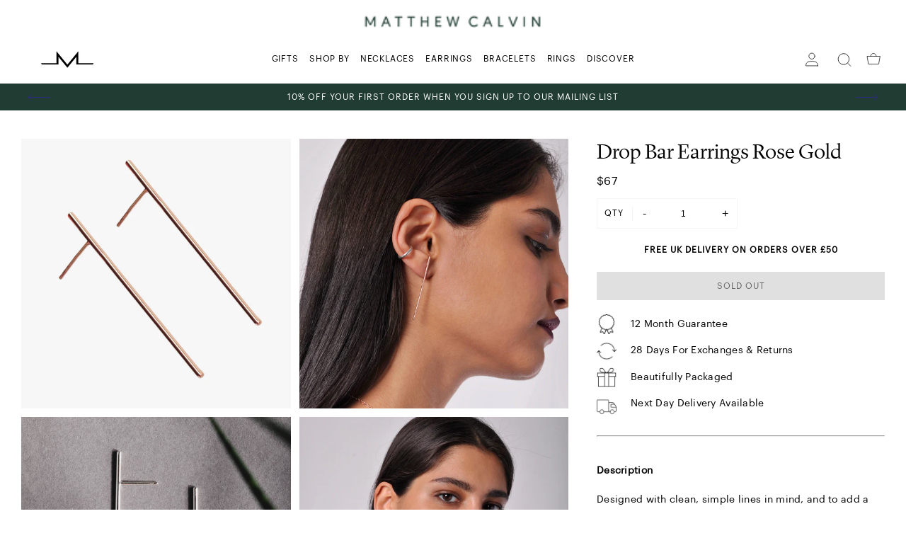

--- FILE ---
content_type: text/html; charset=utf-8
request_url: https://matthewcalvin.com/en-us/products/drop-bar-earrings-rose-gold
body_size: 24142
content:
<!doctype html>
<!--[if IE 9]> <html class="ie9 no-js supports-no-cookies" lang="en"> <![endif]-->
<!--[if (gt IE 9)|!(IE)]><!--> <html class="no-js supports-no-cookies" lang="en"> <!--<![endif]-->
<head>
  <meta name="google-site-verification" content="QWTendDL8cJ9VrNmT3uqoy_gGzRsr0gjIuz-kh4BbB4" />
  <meta charset="utf-8">
  <meta http-equiv="X-UA-Compatible" content="IE=edge">
  <meta name="viewport" content="width=device-width,initial-scale=1">
  <meta name="theme-color" content="">
  <link rel="canonical" href="https://matthewcalvin.com/en-us/products/drop-bar-earrings-rose-gold">

<link rel="apple-touch-icon" sizes="72x72" href="//matthewcalvin.com/cdn/shop/files/favicon-sm_72x.png?v=1616759903-72x72.png" />
<link rel="apple-touch-icon" sizes="144x144" href="//matthewcalvin.com/cdn/shop/files/favicon-sm_144x.png?v=1616759903-144x144.png" />
<link rel="icon" type="image/png" href="//matthewcalvin.com/cdn/shop/files/favicon-sm_196x.png?v=1616759903" sizes="196x196" />
<link rel="icon" type="image/png" href="//matthewcalvin.com/cdn/shop/files/favicon-sm_96x.png?v=1616759903" sizes="96x96" />
<link rel="icon" type="image/png" href="//matthewcalvin.com/cdn/shop/files/favicon-sm_32x.png?v=1616759903" sizes="32x32" />
<link rel="icon" type="image/png" href="//matthewcalvin.com/cdn/shop/files/favicon-sm_16x.png?v=1616759903" sizes="16x16" />
<meta name="application-name" content="Matthew Calvin"/>
<meta name="msapplication-TileColor" content="" />
<meta name="msapplication-TileImage" content="//matthewcalvin.com/cdn/shop/files/favicon-sm_small.png?v=1616759903" />

<title>Drop Bar Earrings Rose Gold
&ndash; Matthew Calvin</title>

  <meta name="description" content="Description Designed with clean, simple lines in mind, and to add a subtle touch of design, whatever the outfit. The Drop Bar Earrings are a staple piece for every jewellery collection. Product Details ﻿18ct Rose Gold Vermeil on Sterling Silver 2 x 50mm Essentials Collection Retaining the same creative simplicity as ou">

  
<meta property="og:site_name" content="Matthew Calvin">
<meta property="og:url" content="https://matthewcalvin.com/en-us/products/drop-bar-earrings-rose-gold">
<meta property="og:title" content="Drop Bar Earrings Rose Gold">
<meta property="og:type" content="product">
<meta property="og:description" content="Description Designed with clean, simple lines in mind, and to add a subtle touch of design, whatever the outfit. The Drop Bar Earrings are a staple piece for every jewellery collection. Product Details ﻿18ct Rose Gold Vermeil on Sterling Silver 2 x 50mm Essentials Collection Retaining the same creative simplicity as ou"><meta property="og:price:amount" content="67.00">
  <meta property="og:price:currency" content="GBP"><meta property="og:image" content="http://matthewcalvin.com/cdn/shop/products/drop-bar-earrings-rose-matthew-calvin-3_1024x1024.jpg?v=1647423531"><meta property="og:image" content="http://matthewcalvin.com/cdn/shop/products/drop-bar-earrings-matthew-calvin-1_f8de0b9c-94f3-4638-9286-7c895e7f2483_1024x1024.jpg?v=1647423531"><meta property="og:image" content="http://matthewcalvin.com/cdn/shop/products/drop-bar-earrings-matthew-calvin-1copy_251b0b47-766a-457d-93eb-075d50e89c9d_1024x1024.jpg?v=1647361732">
<meta property="og:image:secure_url" content="https://matthewcalvin.com/cdn/shop/products/drop-bar-earrings-rose-matthew-calvin-3_1024x1024.jpg?v=1647423531"><meta property="og:image:secure_url" content="https://matthewcalvin.com/cdn/shop/products/drop-bar-earrings-matthew-calvin-1_f8de0b9c-94f3-4638-9286-7c895e7f2483_1024x1024.jpg?v=1647423531"><meta property="og:image:secure_url" content="https://matthewcalvin.com/cdn/shop/products/drop-bar-earrings-matthew-calvin-1copy_251b0b47-766a-457d-93eb-075d50e89c9d_1024x1024.jpg?v=1647361732">

<meta name="twitter:site" content="@">
<meta name="twitter:card" content="summary_large_image">
<meta name="twitter:title" content="Drop Bar Earrings Rose Gold">
<meta name="twitter:description" content="Description Designed with clean, simple lines in mind, and to add a subtle touch of design, whatever the outfit. The Drop Bar Earrings are a staple piece for every jewellery collection. Product Details ﻿18ct Rose Gold Vermeil on Sterling Silver 2 x 50mm Essentials Collection Retaining the same creative simplicity as ou">

  <link href="https://fonts.googleapis.com/css2?family=Prata&family=Work+Sans:wght@400;500;600&display=swap" rel="stylesheet">

<style>











</style>

  
<link rel="prefetch" href="//matthewcalvin.com/cdn/shop/t/12/assets/layout.password.css?v=93417539541254658271618061933" as="style"><link type="text/css" href="//matthewcalvin.com/cdn/shop/t/12/assets/layout.theme.css?v=90051313550864496991618226046" rel="stylesheet"><link type="text/css" href="//matthewcalvin.com/cdn/shop/t/12/assets/layout.theme.styleLiquid.scss.css?v=170753536499859744831618242931" rel="stylesheet">
  <style>
  :root {
    --icon-arrow-down: url("//matthewcalvin.com/cdn/shop/t/12/assets/icon-arrow-down.svg?v=109097856951093680781618061896");
    --icon-arrow-prev: url("//matthewcalvin.com/cdn/shop/t/12/assets/icon-arrow-prev.svg?v=11214834516268293581618061899");
    --icon-arrow-next: url("//matthewcalvin.com/cdn/shop/t/12/assets/icon-arrow-next.svg?v=7315737894303972411618061898");
    --icon-arrow-prev-dark: url("//matthewcalvin.com/cdn/shop/t/12/assets/icon-arrow-prev--dark.svg?v=94508583808135355831618061899");
    --icon-arrow-next-dark: url("//matthewcalvin.com/cdn/shop/t/12/assets/icon-arrow-next--dark.svg?v=92181994273432824981618061898");
  }
</style>


  <script>
  document.documentElement.className = document.documentElement.className.replace('no-js', '');

  window.theme = {
    strings: {
      addToCart: "Add to Cart",
      soldOut: "Sold Out",
      unavailable: "Unavailable"
    },
    moneyFormat: "${{amount}}",
    ajaxCart: {
      enable: true,
      freeShipping: false,
      freeShippingTheshold: 0,
      upsellEnable: false,
    },
    giftWrap: {
      enable : false,
      id : false,
    },
    popQueue: false
  };
</script>

  

  
<script type="text/javascript" src="//matthewcalvin.com/cdn/shop/t/12/assets/vendors@layout.password@layout.theme.js?v=126026785100778955321618061917" defer="defer"></script><link rel="prefetch" href="//matthewcalvin.com/cdn/shop/t/12/assets/layout.password.js?v=163570214256881219621618061902" as="script"><script type="text/javascript" src="//matthewcalvin.com/cdn/shop/t/12/assets/vendors@layout.theme.js?v=12301451564292715801618061918" defer="defer"></script><script type="text/javascript" src="//matthewcalvin.com/cdn/shop/t/12/assets/layout.theme.js?v=159915448526598309921618061904" defer="defer"></script><link rel="prefetch" href="//matthewcalvin.com/cdn/shop/t/12/assets/template.article.js?v=133225645575349044411618061909" as="script"><link rel="prefetch" href="//matthewcalvin.com/cdn/shop/t/12/assets/template.blog.js?v=59643530228859514061618061910" as="script"><link rel="prefetch" href="//matthewcalvin.com/cdn/shop/t/12/assets/template.collection.js?v=162551941917842325931618061911" as="script"><link rel="prefetch" href="//matthewcalvin.com/cdn/shop/t/12/assets/template.gift_card.js?v=143341997993051202271618061912" as="script"><link rel="prefetch" href="//matthewcalvin.com/cdn/shop/t/12/assets/template.index.js?v=159171722432146723821618061913" as="script"><script type="text/javascript" src="//matthewcalvin.com/cdn/shop/t/12/assets/template.product.js?v=171917377158066962471618061916" defer="defer"></script><link rel="prefetch" href="//matthewcalvin.com/cdn/shop/t/12/assets/template.addresses.js?v=8366320454144147271618061907" as="script"><link rel="prefetch" href="//matthewcalvin.com/cdn/shop/t/12/assets/template.login.js?v=95437980948374972251618061915" as="script">

  <script>window.performance && window.performance.mark && window.performance.mark('shopify.content_for_header.start');</script><meta name="google-site-verification" content="zsutX0bVA4oiNEOUsNY4pI5xeq7tIksco20aR6Wy_d8">
<meta id="shopify-digital-wallet" name="shopify-digital-wallet" content="/25920471130/digital_wallets/dialog">
<meta name="shopify-checkout-api-token" content="42b6ee113b5f51cb1bf04e0b6c133783">
<meta id="in-context-paypal-metadata" data-shop-id="25920471130" data-venmo-supported="false" data-environment="production" data-locale="en_US" data-paypal-v4="true" data-currency="USD">
<link rel="alternate" hreflang="x-default" href="https://matthewcalvin.com/products/drop-bar-earrings-rose-gold">
<link rel="alternate" hreflang="en" href="https://matthewcalvin.com/products/drop-bar-earrings-rose-gold">
<link rel="alternate" hreflang="en-US" href="https://matthewcalvin.com/en-us/products/drop-bar-earrings-rose-gold">
<link rel="alternate" type="application/json+oembed" href="https://matthewcalvin.com/en-us/products/drop-bar-earrings-rose-gold.oembed">
<script async="async" src="/checkouts/internal/preloads.js?locale=en-US"></script>
<link rel="preconnect" href="https://shop.app" crossorigin="anonymous">
<script async="async" src="https://shop.app/checkouts/internal/preloads.js?locale=en-US&shop_id=25920471130" crossorigin="anonymous"></script>
<script id="apple-pay-shop-capabilities" type="application/json">{"shopId":25920471130,"countryCode":"GB","currencyCode":"USD","merchantCapabilities":["supports3DS"],"merchantId":"gid:\/\/shopify\/Shop\/25920471130","merchantName":"Matthew Calvin","requiredBillingContactFields":["postalAddress","email"],"requiredShippingContactFields":["postalAddress","email"],"shippingType":"shipping","supportedNetworks":["visa","maestro","masterCard","amex","discover","elo"],"total":{"type":"pending","label":"Matthew Calvin","amount":"1.00"},"shopifyPaymentsEnabled":true,"supportsSubscriptions":true}</script>
<script id="shopify-features" type="application/json">{"accessToken":"42b6ee113b5f51cb1bf04e0b6c133783","betas":["rich-media-storefront-analytics"],"domain":"matthewcalvin.com","predictiveSearch":true,"shopId":25920471130,"locale":"en"}</script>
<script>var Shopify = Shopify || {};
Shopify.shop = "matthewcalvin.myshopify.com";
Shopify.locale = "en";
Shopify.currency = {"active":"USD","rate":"1.39194"};
Shopify.country = "US";
Shopify.theme = {"name":"Copy of Live 0.008","id":120203313242,"schema_name":"Breadcrumbs","schema_version":"1.0.0","theme_store_id":null,"role":"main"};
Shopify.theme.handle = "null";
Shopify.theme.style = {"id":null,"handle":null};
Shopify.cdnHost = "matthewcalvin.com/cdn";
Shopify.routes = Shopify.routes || {};
Shopify.routes.root = "/en-us/";</script>
<script type="module">!function(o){(o.Shopify=o.Shopify||{}).modules=!0}(window);</script>
<script>!function(o){function n(){var o=[];function n(){o.push(Array.prototype.slice.apply(arguments))}return n.q=o,n}var t=o.Shopify=o.Shopify||{};t.loadFeatures=n(),t.autoloadFeatures=n()}(window);</script>
<script>
  window.ShopifyPay = window.ShopifyPay || {};
  window.ShopifyPay.apiHost = "shop.app\/pay";
  window.ShopifyPay.redirectState = null;
</script>
<script id="shop-js-analytics" type="application/json">{"pageType":"product"}</script>
<script defer="defer" async type="module" src="//matthewcalvin.com/cdn/shopifycloud/shop-js/modules/v2/client.init-shop-cart-sync_BT-GjEfc.en.esm.js"></script>
<script defer="defer" async type="module" src="//matthewcalvin.com/cdn/shopifycloud/shop-js/modules/v2/chunk.common_D58fp_Oc.esm.js"></script>
<script defer="defer" async type="module" src="//matthewcalvin.com/cdn/shopifycloud/shop-js/modules/v2/chunk.modal_xMitdFEc.esm.js"></script>
<script type="module">
  await import("//matthewcalvin.com/cdn/shopifycloud/shop-js/modules/v2/client.init-shop-cart-sync_BT-GjEfc.en.esm.js");
await import("//matthewcalvin.com/cdn/shopifycloud/shop-js/modules/v2/chunk.common_D58fp_Oc.esm.js");
await import("//matthewcalvin.com/cdn/shopifycloud/shop-js/modules/v2/chunk.modal_xMitdFEc.esm.js");

  window.Shopify.SignInWithShop?.initShopCartSync?.({"fedCMEnabled":true,"windoidEnabled":true});

</script>
<script>
  window.Shopify = window.Shopify || {};
  if (!window.Shopify.featureAssets) window.Shopify.featureAssets = {};
  window.Shopify.featureAssets['shop-js'] = {"shop-cart-sync":["modules/v2/client.shop-cart-sync_DZOKe7Ll.en.esm.js","modules/v2/chunk.common_D58fp_Oc.esm.js","modules/v2/chunk.modal_xMitdFEc.esm.js"],"init-fed-cm":["modules/v2/client.init-fed-cm_B6oLuCjv.en.esm.js","modules/v2/chunk.common_D58fp_Oc.esm.js","modules/v2/chunk.modal_xMitdFEc.esm.js"],"shop-cash-offers":["modules/v2/client.shop-cash-offers_D2sdYoxE.en.esm.js","modules/v2/chunk.common_D58fp_Oc.esm.js","modules/v2/chunk.modal_xMitdFEc.esm.js"],"shop-login-button":["modules/v2/client.shop-login-button_QeVjl5Y3.en.esm.js","modules/v2/chunk.common_D58fp_Oc.esm.js","modules/v2/chunk.modal_xMitdFEc.esm.js"],"pay-button":["modules/v2/client.pay-button_DXTOsIq6.en.esm.js","modules/v2/chunk.common_D58fp_Oc.esm.js","modules/v2/chunk.modal_xMitdFEc.esm.js"],"shop-button":["modules/v2/client.shop-button_DQZHx9pm.en.esm.js","modules/v2/chunk.common_D58fp_Oc.esm.js","modules/v2/chunk.modal_xMitdFEc.esm.js"],"avatar":["modules/v2/client.avatar_BTnouDA3.en.esm.js"],"init-windoid":["modules/v2/client.init-windoid_CR1B-cfM.en.esm.js","modules/v2/chunk.common_D58fp_Oc.esm.js","modules/v2/chunk.modal_xMitdFEc.esm.js"],"init-shop-for-new-customer-accounts":["modules/v2/client.init-shop-for-new-customer-accounts_C_vY_xzh.en.esm.js","modules/v2/client.shop-login-button_QeVjl5Y3.en.esm.js","modules/v2/chunk.common_D58fp_Oc.esm.js","modules/v2/chunk.modal_xMitdFEc.esm.js"],"init-shop-email-lookup-coordinator":["modules/v2/client.init-shop-email-lookup-coordinator_BI7n9ZSv.en.esm.js","modules/v2/chunk.common_D58fp_Oc.esm.js","modules/v2/chunk.modal_xMitdFEc.esm.js"],"init-shop-cart-sync":["modules/v2/client.init-shop-cart-sync_BT-GjEfc.en.esm.js","modules/v2/chunk.common_D58fp_Oc.esm.js","modules/v2/chunk.modal_xMitdFEc.esm.js"],"shop-toast-manager":["modules/v2/client.shop-toast-manager_DiYdP3xc.en.esm.js","modules/v2/chunk.common_D58fp_Oc.esm.js","modules/v2/chunk.modal_xMitdFEc.esm.js"],"init-customer-accounts":["modules/v2/client.init-customer-accounts_D9ZNqS-Q.en.esm.js","modules/v2/client.shop-login-button_QeVjl5Y3.en.esm.js","modules/v2/chunk.common_D58fp_Oc.esm.js","modules/v2/chunk.modal_xMitdFEc.esm.js"],"init-customer-accounts-sign-up":["modules/v2/client.init-customer-accounts-sign-up_iGw4briv.en.esm.js","modules/v2/client.shop-login-button_QeVjl5Y3.en.esm.js","modules/v2/chunk.common_D58fp_Oc.esm.js","modules/v2/chunk.modal_xMitdFEc.esm.js"],"shop-follow-button":["modules/v2/client.shop-follow-button_CqMgW2wH.en.esm.js","modules/v2/chunk.common_D58fp_Oc.esm.js","modules/v2/chunk.modal_xMitdFEc.esm.js"],"checkout-modal":["modules/v2/client.checkout-modal_xHeaAweL.en.esm.js","modules/v2/chunk.common_D58fp_Oc.esm.js","modules/v2/chunk.modal_xMitdFEc.esm.js"],"shop-login":["modules/v2/client.shop-login_D91U-Q7h.en.esm.js","modules/v2/chunk.common_D58fp_Oc.esm.js","modules/v2/chunk.modal_xMitdFEc.esm.js"],"lead-capture":["modules/v2/client.lead-capture_BJmE1dJe.en.esm.js","modules/v2/chunk.common_D58fp_Oc.esm.js","modules/v2/chunk.modal_xMitdFEc.esm.js"],"payment-terms":["modules/v2/client.payment-terms_Ci9AEqFq.en.esm.js","modules/v2/chunk.common_D58fp_Oc.esm.js","modules/v2/chunk.modal_xMitdFEc.esm.js"]};
</script>
<script>(function() {
  var isLoaded = false;
  function asyncLoad() {
    if (isLoaded) return;
    isLoaded = true;
    var urls = ["https:\/\/eu1-search.doofinder.com\/5\/script\/d34d9e8270531e2d3c06918100d4eb61.js?shop=matthewcalvin.myshopify.com","https:\/\/static.klaviyo.com\/onsite\/js\/LsNWqm\/klaviyo.js?company_id=LsNWqm\u0026shop=matthewcalvin.myshopify.com"];
    for (var i = 0; i < urls.length; i++) {
      var s = document.createElement('script');
      s.type = 'text/javascript';
      s.async = true;
      s.src = urls[i];
      var x = document.getElementsByTagName('script')[0];
      x.parentNode.insertBefore(s, x);
    }
  };
  if(window.attachEvent) {
    window.attachEvent('onload', asyncLoad);
  } else {
    window.addEventListener('load', asyncLoad, false);
  }
})();</script>
<script id="__st">var __st={"a":25920471130,"offset":0,"reqid":"fe23f10b-2693-42ee-8eb1-6616871f36b4-1769482600","pageurl":"matthewcalvin.com\/en-us\/products\/drop-bar-earrings-rose-gold","u":"0956ccd99d6d","p":"product","rtyp":"product","rid":4825877184602};</script>
<script>window.ShopifyPaypalV4VisibilityTracking = true;</script>
<script id="captcha-bootstrap">!function(){'use strict';const t='contact',e='account',n='new_comment',o=[[t,t],['blogs',n],['comments',n],[t,'customer']],c=[[e,'customer_login'],[e,'guest_login'],[e,'recover_customer_password'],[e,'create_customer']],r=t=>t.map((([t,e])=>`form[action*='/${t}']:not([data-nocaptcha='true']) input[name='form_type'][value='${e}']`)).join(','),a=t=>()=>t?[...document.querySelectorAll(t)].map((t=>t.form)):[];function s(){const t=[...o],e=r(t);return a(e)}const i='password',u='form_key',d=['recaptcha-v3-token','g-recaptcha-response','h-captcha-response',i],f=()=>{try{return window.sessionStorage}catch{return}},m='__shopify_v',_=t=>t.elements[u];function p(t,e,n=!1){try{const o=window.sessionStorage,c=JSON.parse(o.getItem(e)),{data:r}=function(t){const{data:e,action:n}=t;return t[m]||n?{data:e,action:n}:{data:t,action:n}}(c);for(const[e,n]of Object.entries(r))t.elements[e]&&(t.elements[e].value=n);n&&o.removeItem(e)}catch(o){console.error('form repopulation failed',{error:o})}}const l='form_type',E='cptcha';function T(t){t.dataset[E]=!0}const w=window,h=w.document,L='Shopify',v='ce_forms',y='captcha';let A=!1;((t,e)=>{const n=(g='f06e6c50-85a8-45c8-87d0-21a2b65856fe',I='https://cdn.shopify.com/shopifycloud/storefront-forms-hcaptcha/ce_storefront_forms_captcha_hcaptcha.v1.5.2.iife.js',D={infoText:'Protected by hCaptcha',privacyText:'Privacy',termsText:'Terms'},(t,e,n)=>{const o=w[L][v],c=o.bindForm;if(c)return c(t,g,e,D).then(n);var r;o.q.push([[t,g,e,D],n]),r=I,A||(h.body.append(Object.assign(h.createElement('script'),{id:'captcha-provider',async:!0,src:r})),A=!0)});var g,I,D;w[L]=w[L]||{},w[L][v]=w[L][v]||{},w[L][v].q=[],w[L][y]=w[L][y]||{},w[L][y].protect=function(t,e){n(t,void 0,e),T(t)},Object.freeze(w[L][y]),function(t,e,n,w,h,L){const[v,y,A,g]=function(t,e,n){const i=e?o:[],u=t?c:[],d=[...i,...u],f=r(d),m=r(i),_=r(d.filter((([t,e])=>n.includes(e))));return[a(f),a(m),a(_),s()]}(w,h,L),I=t=>{const e=t.target;return e instanceof HTMLFormElement?e:e&&e.form},D=t=>v().includes(t);t.addEventListener('submit',(t=>{const e=I(t);if(!e)return;const n=D(e)&&!e.dataset.hcaptchaBound&&!e.dataset.recaptchaBound,o=_(e),c=g().includes(e)&&(!o||!o.value);(n||c)&&t.preventDefault(),c&&!n&&(function(t){try{if(!f())return;!function(t){const e=f();if(!e)return;const n=_(t);if(!n)return;const o=n.value;o&&e.removeItem(o)}(t);const e=Array.from(Array(32),(()=>Math.random().toString(36)[2])).join('');!function(t,e){_(t)||t.append(Object.assign(document.createElement('input'),{type:'hidden',name:u})),t.elements[u].value=e}(t,e),function(t,e){const n=f();if(!n)return;const o=[...t.querySelectorAll(`input[type='${i}']`)].map((({name:t})=>t)),c=[...d,...o],r={};for(const[a,s]of new FormData(t).entries())c.includes(a)||(r[a]=s);n.setItem(e,JSON.stringify({[m]:1,action:t.action,data:r}))}(t,e)}catch(e){console.error('failed to persist form',e)}}(e),e.submit())}));const S=(t,e)=>{t&&!t.dataset[E]&&(n(t,e.some((e=>e===t))),T(t))};for(const o of['focusin','change'])t.addEventListener(o,(t=>{const e=I(t);D(e)&&S(e,y())}));const B=e.get('form_key'),M=e.get(l),P=B&&M;t.addEventListener('DOMContentLoaded',(()=>{const t=y();if(P)for(const e of t)e.elements[l].value===M&&p(e,B);[...new Set([...A(),...v().filter((t=>'true'===t.dataset.shopifyCaptcha))])].forEach((e=>S(e,t)))}))}(h,new URLSearchParams(w.location.search),n,t,e,['guest_login'])})(!0,!0)}();</script>
<script integrity="sha256-4kQ18oKyAcykRKYeNunJcIwy7WH5gtpwJnB7kiuLZ1E=" data-source-attribution="shopify.loadfeatures" defer="defer" src="//matthewcalvin.com/cdn/shopifycloud/storefront/assets/storefront/load_feature-a0a9edcb.js" crossorigin="anonymous"></script>
<script crossorigin="anonymous" defer="defer" src="//matthewcalvin.com/cdn/shopifycloud/storefront/assets/shopify_pay/storefront-65b4c6d7.js?v=20250812"></script>
<script data-source-attribution="shopify.dynamic_checkout.dynamic.init">var Shopify=Shopify||{};Shopify.PaymentButton=Shopify.PaymentButton||{isStorefrontPortableWallets:!0,init:function(){window.Shopify.PaymentButton.init=function(){};var t=document.createElement("script");t.src="https://matthewcalvin.com/cdn/shopifycloud/portable-wallets/latest/portable-wallets.en.js",t.type="module",document.head.appendChild(t)}};
</script>
<script data-source-attribution="shopify.dynamic_checkout.buyer_consent">
  function portableWalletsHideBuyerConsent(e){var t=document.getElementById("shopify-buyer-consent"),n=document.getElementById("shopify-subscription-policy-button");t&&n&&(t.classList.add("hidden"),t.setAttribute("aria-hidden","true"),n.removeEventListener("click",e))}function portableWalletsShowBuyerConsent(e){var t=document.getElementById("shopify-buyer-consent"),n=document.getElementById("shopify-subscription-policy-button");t&&n&&(t.classList.remove("hidden"),t.removeAttribute("aria-hidden"),n.addEventListener("click",e))}window.Shopify?.PaymentButton&&(window.Shopify.PaymentButton.hideBuyerConsent=portableWalletsHideBuyerConsent,window.Shopify.PaymentButton.showBuyerConsent=portableWalletsShowBuyerConsent);
</script>
<script data-source-attribution="shopify.dynamic_checkout.cart.bootstrap">document.addEventListener("DOMContentLoaded",(function(){function t(){return document.querySelector("shopify-accelerated-checkout-cart, shopify-accelerated-checkout")}if(t())Shopify.PaymentButton.init();else{new MutationObserver((function(e,n){t()&&(Shopify.PaymentButton.init(),n.disconnect())})).observe(document.body,{childList:!0,subtree:!0})}}));
</script>
<link id="shopify-accelerated-checkout-styles" rel="stylesheet" media="screen" href="https://matthewcalvin.com/cdn/shopifycloud/portable-wallets/latest/accelerated-checkout-backwards-compat.css" crossorigin="anonymous">
<style id="shopify-accelerated-checkout-cart">
        #shopify-buyer-consent {
  margin-top: 1em;
  display: inline-block;
  width: 100%;
}

#shopify-buyer-consent.hidden {
  display: none;
}

#shopify-subscription-policy-button {
  background: none;
  border: none;
  padding: 0;
  text-decoration: underline;
  font-size: inherit;
  cursor: pointer;
}

#shopify-subscription-policy-button::before {
  box-shadow: none;
}

      </style>
<script id="sections-script" data-sections="product-recommendations" defer="defer" src="//matthewcalvin.com/cdn/shop/t/12/compiled_assets/scripts.js?v=3397"></script>
<script>window.performance && window.performance.mark && window.performance.mark('shopify.content_for_header.end');</script>

  <!-- Global site tag (gtag.js) - Google Ads: 737644650 -->
  <script async src="https://www.googletagmanager.com/gtag/js?id=AW-737644650"></script>
  <script>
    window.dataLayer = window.dataLayer || [];
    function gtag(){dataLayer.push(arguments);}
    gtag('js', new Date());

    gtag('config', 'AW-737644650');
  </script>

  
    <script>
      // console.log('shopify_GB_4825877184602');
      // console.log(6700);
      gtag('event', 'page_view', {
        'send_to': 'AW-737644650',
        'value': '6700',
        'items': [{
          'id': 'shopify_GB_4825877184602',
          'google_business_vertical': 'retail'
        }]
      });
    </script>
  
<!--Gem_Page_Header_Script-->
    


<!--End_Gem_Page_Header_Script-->
<meta name="facebook-domain-verification" content="t6w2402oodayomgfjwi11wl6017ovg" />
  <style>
    body.gempage #MainContent {
      opacity: 1!important;
    }
  </style>




    

    

    
  
<link href="https://monorail-edge.shopifysvc.com" rel="dns-prefetch">
<script>(function(){if ("sendBeacon" in navigator && "performance" in window) {try {var session_token_from_headers = performance.getEntriesByType('navigation')[0].serverTiming.find(x => x.name == '_s').description;} catch {var session_token_from_headers = undefined;}var session_cookie_matches = document.cookie.match(/_shopify_s=([^;]*)/);var session_token_from_cookie = session_cookie_matches && session_cookie_matches.length === 2 ? session_cookie_matches[1] : "";var session_token = session_token_from_headers || session_token_from_cookie || "";function handle_abandonment_event(e) {var entries = performance.getEntries().filter(function(entry) {return /monorail-edge.shopifysvc.com/.test(entry.name);});if (!window.abandonment_tracked && entries.length === 0) {window.abandonment_tracked = true;var currentMs = Date.now();var navigation_start = performance.timing.navigationStart;var payload = {shop_id: 25920471130,url: window.location.href,navigation_start,duration: currentMs - navigation_start,session_token,page_type: "product"};window.navigator.sendBeacon("https://monorail-edge.shopifysvc.com/v1/produce", JSON.stringify({schema_id: "online_store_buyer_site_abandonment/1.1",payload: payload,metadata: {event_created_at_ms: currentMs,event_sent_at_ms: currentMs}}));}}window.addEventListener('pagehide', handle_abandonment_event);}}());</script>
<script id="web-pixels-manager-setup">(function e(e,d,r,n,o){if(void 0===o&&(o={}),!Boolean(null===(a=null===(i=window.Shopify)||void 0===i?void 0:i.analytics)||void 0===a?void 0:a.replayQueue)){var i,a;window.Shopify=window.Shopify||{};var t=window.Shopify;t.analytics=t.analytics||{};var s=t.analytics;s.replayQueue=[],s.publish=function(e,d,r){return s.replayQueue.push([e,d,r]),!0};try{self.performance.mark("wpm:start")}catch(e){}var l=function(){var e={modern:/Edge?\/(1{2}[4-9]|1[2-9]\d|[2-9]\d{2}|\d{4,})\.\d+(\.\d+|)|Firefox\/(1{2}[4-9]|1[2-9]\d|[2-9]\d{2}|\d{4,})\.\d+(\.\d+|)|Chrom(ium|e)\/(9{2}|\d{3,})\.\d+(\.\d+|)|(Maci|X1{2}).+ Version\/(15\.\d+|(1[6-9]|[2-9]\d|\d{3,})\.\d+)([,.]\d+|)( \(\w+\)|)( Mobile\/\w+|) Safari\/|Chrome.+OPR\/(9{2}|\d{3,})\.\d+\.\d+|(CPU[ +]OS|iPhone[ +]OS|CPU[ +]iPhone|CPU IPhone OS|CPU iPad OS)[ +]+(15[._]\d+|(1[6-9]|[2-9]\d|\d{3,})[._]\d+)([._]\d+|)|Android:?[ /-](13[3-9]|1[4-9]\d|[2-9]\d{2}|\d{4,})(\.\d+|)(\.\d+|)|Android.+Firefox\/(13[5-9]|1[4-9]\d|[2-9]\d{2}|\d{4,})\.\d+(\.\d+|)|Android.+Chrom(ium|e)\/(13[3-9]|1[4-9]\d|[2-9]\d{2}|\d{4,})\.\d+(\.\d+|)|SamsungBrowser\/([2-9]\d|\d{3,})\.\d+/,legacy:/Edge?\/(1[6-9]|[2-9]\d|\d{3,})\.\d+(\.\d+|)|Firefox\/(5[4-9]|[6-9]\d|\d{3,})\.\d+(\.\d+|)|Chrom(ium|e)\/(5[1-9]|[6-9]\d|\d{3,})\.\d+(\.\d+|)([\d.]+$|.*Safari\/(?![\d.]+ Edge\/[\d.]+$))|(Maci|X1{2}).+ Version\/(10\.\d+|(1[1-9]|[2-9]\d|\d{3,})\.\d+)([,.]\d+|)( \(\w+\)|)( Mobile\/\w+|) Safari\/|Chrome.+OPR\/(3[89]|[4-9]\d|\d{3,})\.\d+\.\d+|(CPU[ +]OS|iPhone[ +]OS|CPU[ +]iPhone|CPU IPhone OS|CPU iPad OS)[ +]+(10[._]\d+|(1[1-9]|[2-9]\d|\d{3,})[._]\d+)([._]\d+|)|Android:?[ /-](13[3-9]|1[4-9]\d|[2-9]\d{2}|\d{4,})(\.\d+|)(\.\d+|)|Mobile Safari.+OPR\/([89]\d|\d{3,})\.\d+\.\d+|Android.+Firefox\/(13[5-9]|1[4-9]\d|[2-9]\d{2}|\d{4,})\.\d+(\.\d+|)|Android.+Chrom(ium|e)\/(13[3-9]|1[4-9]\d|[2-9]\d{2}|\d{4,})\.\d+(\.\d+|)|Android.+(UC? ?Browser|UCWEB|U3)[ /]?(15\.([5-9]|\d{2,})|(1[6-9]|[2-9]\d|\d{3,})\.\d+)\.\d+|SamsungBrowser\/(5\.\d+|([6-9]|\d{2,})\.\d+)|Android.+MQ{2}Browser\/(14(\.(9|\d{2,})|)|(1[5-9]|[2-9]\d|\d{3,})(\.\d+|))(\.\d+|)|K[Aa][Ii]OS\/(3\.\d+|([4-9]|\d{2,})\.\d+)(\.\d+|)/},d=e.modern,r=e.legacy,n=navigator.userAgent;return n.match(d)?"modern":n.match(r)?"legacy":"unknown"}(),u="modern"===l?"modern":"legacy",c=(null!=n?n:{modern:"",legacy:""})[u],f=function(e){return[e.baseUrl,"/wpm","/b",e.hashVersion,"modern"===e.buildTarget?"m":"l",".js"].join("")}({baseUrl:d,hashVersion:r,buildTarget:u}),m=function(e){var d=e.version,r=e.bundleTarget,n=e.surface,o=e.pageUrl,i=e.monorailEndpoint;return{emit:function(e){var a=e.status,t=e.errorMsg,s=(new Date).getTime(),l=JSON.stringify({metadata:{event_sent_at_ms:s},events:[{schema_id:"web_pixels_manager_load/3.1",payload:{version:d,bundle_target:r,page_url:o,status:a,surface:n,error_msg:t},metadata:{event_created_at_ms:s}}]});if(!i)return console&&console.warn&&console.warn("[Web Pixels Manager] No Monorail endpoint provided, skipping logging."),!1;try{return self.navigator.sendBeacon.bind(self.navigator)(i,l)}catch(e){}var u=new XMLHttpRequest;try{return u.open("POST",i,!0),u.setRequestHeader("Content-Type","text/plain"),u.send(l),!0}catch(e){return console&&console.warn&&console.warn("[Web Pixels Manager] Got an unhandled error while logging to Monorail."),!1}}}}({version:r,bundleTarget:l,surface:e.surface,pageUrl:self.location.href,monorailEndpoint:e.monorailEndpoint});try{o.browserTarget=l,function(e){var d=e.src,r=e.async,n=void 0===r||r,o=e.onload,i=e.onerror,a=e.sri,t=e.scriptDataAttributes,s=void 0===t?{}:t,l=document.createElement("script"),u=document.querySelector("head"),c=document.querySelector("body");if(l.async=n,l.src=d,a&&(l.integrity=a,l.crossOrigin="anonymous"),s)for(var f in s)if(Object.prototype.hasOwnProperty.call(s,f))try{l.dataset[f]=s[f]}catch(e){}if(o&&l.addEventListener("load",o),i&&l.addEventListener("error",i),u)u.appendChild(l);else{if(!c)throw new Error("Did not find a head or body element to append the script");c.appendChild(l)}}({src:f,async:!0,onload:function(){if(!function(){var e,d;return Boolean(null===(d=null===(e=window.Shopify)||void 0===e?void 0:e.analytics)||void 0===d?void 0:d.initialized)}()){var d=window.webPixelsManager.init(e)||void 0;if(d){var r=window.Shopify.analytics;r.replayQueue.forEach((function(e){var r=e[0],n=e[1],o=e[2];d.publishCustomEvent(r,n,o)})),r.replayQueue=[],r.publish=d.publishCustomEvent,r.visitor=d.visitor,r.initialized=!0}}},onerror:function(){return m.emit({status:"failed",errorMsg:"".concat(f," has failed to load")})},sri:function(e){var d=/^sha384-[A-Za-z0-9+/=]+$/;return"string"==typeof e&&d.test(e)}(c)?c:"",scriptDataAttributes:o}),m.emit({status:"loading"})}catch(e){m.emit({status:"failed",errorMsg:(null==e?void 0:e.message)||"Unknown error"})}}})({shopId: 25920471130,storefrontBaseUrl: "https://matthewcalvin.com",extensionsBaseUrl: "https://extensions.shopifycdn.com/cdn/shopifycloud/web-pixels-manager",monorailEndpoint: "https://monorail-edge.shopifysvc.com/unstable/produce_batch",surface: "storefront-renderer",enabledBetaFlags: ["2dca8a86"],webPixelsConfigList: [{"id":"946962819","configuration":"{\"config\":\"{\\\"pixel_id\\\":\\\"GT-MJJTNZS\\\",\\\"target_country\\\":\\\"GB\\\",\\\"gtag_events\\\":[{\\\"type\\\":\\\"purchase\\\",\\\"action_label\\\":\\\"MC-G2J2DL7NBY\\\"},{\\\"type\\\":\\\"page_view\\\",\\\"action_label\\\":\\\"MC-G2J2DL7NBY\\\"},{\\\"type\\\":\\\"view_item\\\",\\\"action_label\\\":\\\"MC-G2J2DL7NBY\\\"}],\\\"enable_monitoring_mode\\\":false}\"}","eventPayloadVersion":"v1","runtimeContext":"OPEN","scriptVersion":"b2a88bafab3e21179ed38636efcd8a93","type":"APP","apiClientId":1780363,"privacyPurposes":[],"dataSharingAdjustments":{"protectedCustomerApprovalScopes":["read_customer_address","read_customer_email","read_customer_name","read_customer_personal_data","read_customer_phone"]}},{"id":"357531960","configuration":"{\"pixel_id\":\"2249564011962125\",\"pixel_type\":\"facebook_pixel\",\"metaapp_system_user_token\":\"-\"}","eventPayloadVersion":"v1","runtimeContext":"OPEN","scriptVersion":"ca16bc87fe92b6042fbaa3acc2fbdaa6","type":"APP","apiClientId":2329312,"privacyPurposes":["ANALYTICS","MARKETING","SALE_OF_DATA"],"dataSharingAdjustments":{"protectedCustomerApprovalScopes":["read_customer_address","read_customer_email","read_customer_name","read_customer_personal_data","read_customer_phone"]}},{"id":"177111352","configuration":"{\"tagID\":\"2613170427212\"}","eventPayloadVersion":"v1","runtimeContext":"STRICT","scriptVersion":"18031546ee651571ed29edbe71a3550b","type":"APP","apiClientId":3009811,"privacyPurposes":["ANALYTICS","MARKETING","SALE_OF_DATA"],"dataSharingAdjustments":{"protectedCustomerApprovalScopes":["read_customer_address","read_customer_email","read_customer_name","read_customer_personal_data","read_customer_phone"]}},{"id":"37650744","configuration":"{\"myshopifyDomain\":\"matthewcalvin.myshopify.com\"}","eventPayloadVersion":"v1","runtimeContext":"STRICT","scriptVersion":"23b97d18e2aa74363140dc29c9284e87","type":"APP","apiClientId":2775569,"privacyPurposes":["ANALYTICS","MARKETING","SALE_OF_DATA"],"dataSharingAdjustments":{"protectedCustomerApprovalScopes":["read_customer_address","read_customer_email","read_customer_name","read_customer_phone","read_customer_personal_data"]}},{"id":"190611843","eventPayloadVersion":"v1","runtimeContext":"LAX","scriptVersion":"1","type":"CUSTOM","privacyPurposes":["ANALYTICS"],"name":"Google Analytics tag (migrated)"},{"id":"shopify-app-pixel","configuration":"{}","eventPayloadVersion":"v1","runtimeContext":"STRICT","scriptVersion":"0450","apiClientId":"shopify-pixel","type":"APP","privacyPurposes":["ANALYTICS","MARKETING"]},{"id":"shopify-custom-pixel","eventPayloadVersion":"v1","runtimeContext":"LAX","scriptVersion":"0450","apiClientId":"shopify-pixel","type":"CUSTOM","privacyPurposes":["ANALYTICS","MARKETING"]}],isMerchantRequest: false,initData: {"shop":{"name":"Matthew Calvin","paymentSettings":{"currencyCode":"GBP"},"myshopifyDomain":"matthewcalvin.myshopify.com","countryCode":"GB","storefrontUrl":"https:\/\/matthewcalvin.com\/en-us"},"customer":null,"cart":null,"checkout":null,"productVariants":[{"price":{"amount":67.0,"currencyCode":"USD"},"product":{"title":"Drop Bar Earrings Rose Gold","vendor":"Matthew Calvin","id":"4825877184602","untranslatedTitle":"Drop Bar Earrings Rose Gold","url":"\/en-us\/products\/drop-bar-earrings-rose-gold","type":"Earrings"},"id":"32978022432858","image":{"src":"\/\/matthewcalvin.com\/cdn\/shop\/products\/drop-bar-earrings-rose-matthew-calvin-3.jpg?v=1647423531"},"sku":"MC1126ER-ROSE-","title":"Default Title","untranslatedTitle":"Default Title"}],"purchasingCompany":null},},"https://matthewcalvin.com/cdn","fcfee988w5aeb613cpc8e4bc33m6693e112",{"modern":"","legacy":""},{"shopId":"25920471130","storefrontBaseUrl":"https:\/\/matthewcalvin.com","extensionBaseUrl":"https:\/\/extensions.shopifycdn.com\/cdn\/shopifycloud\/web-pixels-manager","surface":"storefront-renderer","enabledBetaFlags":"[\"2dca8a86\"]","isMerchantRequest":"false","hashVersion":"fcfee988w5aeb613cpc8e4bc33m6693e112","publish":"custom","events":"[[\"page_viewed\",{}],[\"product_viewed\",{\"productVariant\":{\"price\":{\"amount\":67.0,\"currencyCode\":\"USD\"},\"product\":{\"title\":\"Drop Bar Earrings Rose Gold\",\"vendor\":\"Matthew Calvin\",\"id\":\"4825877184602\",\"untranslatedTitle\":\"Drop Bar Earrings Rose Gold\",\"url\":\"\/en-us\/products\/drop-bar-earrings-rose-gold\",\"type\":\"Earrings\"},\"id\":\"32978022432858\",\"image\":{\"src\":\"\/\/matthewcalvin.com\/cdn\/shop\/products\/drop-bar-earrings-rose-matthew-calvin-3.jpg?v=1647423531\"},\"sku\":\"MC1126ER-ROSE-\",\"title\":\"Default Title\",\"untranslatedTitle\":\"Default Title\"}}]]"});</script><script>
  window.ShopifyAnalytics = window.ShopifyAnalytics || {};
  window.ShopifyAnalytics.meta = window.ShopifyAnalytics.meta || {};
  window.ShopifyAnalytics.meta.currency = 'USD';
  var meta = {"product":{"id":4825877184602,"gid":"gid:\/\/shopify\/Product\/4825877184602","vendor":"Matthew Calvin","type":"Earrings","handle":"drop-bar-earrings-rose-gold","variants":[{"id":32978022432858,"price":6700,"name":"Drop Bar Earrings Rose Gold","public_title":null,"sku":"MC1126ER-ROSE-"}],"remote":false},"page":{"pageType":"product","resourceType":"product","resourceId":4825877184602,"requestId":"fe23f10b-2693-42ee-8eb1-6616871f36b4-1769482600"}};
  for (var attr in meta) {
    window.ShopifyAnalytics.meta[attr] = meta[attr];
  }
</script>
<script class="analytics">
  (function () {
    var customDocumentWrite = function(content) {
      var jquery = null;

      if (window.jQuery) {
        jquery = window.jQuery;
      } else if (window.Checkout && window.Checkout.$) {
        jquery = window.Checkout.$;
      }

      if (jquery) {
        jquery('body').append(content);
      }
    };

    var hasLoggedConversion = function(token) {
      if (token) {
        return document.cookie.indexOf('loggedConversion=' + token) !== -1;
      }
      return false;
    }

    var setCookieIfConversion = function(token) {
      if (token) {
        var twoMonthsFromNow = new Date(Date.now());
        twoMonthsFromNow.setMonth(twoMonthsFromNow.getMonth() + 2);

        document.cookie = 'loggedConversion=' + token + '; expires=' + twoMonthsFromNow;
      }
    }

    var trekkie = window.ShopifyAnalytics.lib = window.trekkie = window.trekkie || [];
    if (trekkie.integrations) {
      return;
    }
    trekkie.methods = [
      'identify',
      'page',
      'ready',
      'track',
      'trackForm',
      'trackLink'
    ];
    trekkie.factory = function(method) {
      return function() {
        var args = Array.prototype.slice.call(arguments);
        args.unshift(method);
        trekkie.push(args);
        return trekkie;
      };
    };
    for (var i = 0; i < trekkie.methods.length; i++) {
      var key = trekkie.methods[i];
      trekkie[key] = trekkie.factory(key);
    }
    trekkie.load = function(config) {
      trekkie.config = config || {};
      trekkie.config.initialDocumentCookie = document.cookie;
      var first = document.getElementsByTagName('script')[0];
      var script = document.createElement('script');
      script.type = 'text/javascript';
      script.onerror = function(e) {
        var scriptFallback = document.createElement('script');
        scriptFallback.type = 'text/javascript';
        scriptFallback.onerror = function(error) {
                var Monorail = {
      produce: function produce(monorailDomain, schemaId, payload) {
        var currentMs = new Date().getTime();
        var event = {
          schema_id: schemaId,
          payload: payload,
          metadata: {
            event_created_at_ms: currentMs,
            event_sent_at_ms: currentMs
          }
        };
        return Monorail.sendRequest("https://" + monorailDomain + "/v1/produce", JSON.stringify(event));
      },
      sendRequest: function sendRequest(endpointUrl, payload) {
        // Try the sendBeacon API
        if (window && window.navigator && typeof window.navigator.sendBeacon === 'function' && typeof window.Blob === 'function' && !Monorail.isIos12()) {
          var blobData = new window.Blob([payload], {
            type: 'text/plain'
          });

          if (window.navigator.sendBeacon(endpointUrl, blobData)) {
            return true;
          } // sendBeacon was not successful

        } // XHR beacon

        var xhr = new XMLHttpRequest();

        try {
          xhr.open('POST', endpointUrl);
          xhr.setRequestHeader('Content-Type', 'text/plain');
          xhr.send(payload);
        } catch (e) {
          console.log(e);
        }

        return false;
      },
      isIos12: function isIos12() {
        return window.navigator.userAgent.lastIndexOf('iPhone; CPU iPhone OS 12_') !== -1 || window.navigator.userAgent.lastIndexOf('iPad; CPU OS 12_') !== -1;
      }
    };
    Monorail.produce('monorail-edge.shopifysvc.com',
      'trekkie_storefront_load_errors/1.1',
      {shop_id: 25920471130,
      theme_id: 120203313242,
      app_name: "storefront",
      context_url: window.location.href,
      source_url: "//matthewcalvin.com/cdn/s/trekkie.storefront.a804e9514e4efded663580eddd6991fcc12b5451.min.js"});

        };
        scriptFallback.async = true;
        scriptFallback.src = '//matthewcalvin.com/cdn/s/trekkie.storefront.a804e9514e4efded663580eddd6991fcc12b5451.min.js';
        first.parentNode.insertBefore(scriptFallback, first);
      };
      script.async = true;
      script.src = '//matthewcalvin.com/cdn/s/trekkie.storefront.a804e9514e4efded663580eddd6991fcc12b5451.min.js';
      first.parentNode.insertBefore(script, first);
    };
    trekkie.load(
      {"Trekkie":{"appName":"storefront","development":false,"defaultAttributes":{"shopId":25920471130,"isMerchantRequest":null,"themeId":120203313242,"themeCityHash":"5423783399317366861","contentLanguage":"en","currency":"USD","eventMetadataId":"eeddf064-1a0c-411e-9c6c-0da2eae39f30"},"isServerSideCookieWritingEnabled":true,"monorailRegion":"shop_domain","enabledBetaFlags":["65f19447"]},"Session Attribution":{},"S2S":{"facebookCapiEnabled":true,"source":"trekkie-storefront-renderer","apiClientId":580111}}
    );

    var loaded = false;
    trekkie.ready(function() {
      if (loaded) return;
      loaded = true;

      window.ShopifyAnalytics.lib = window.trekkie;

      var originalDocumentWrite = document.write;
      document.write = customDocumentWrite;
      try { window.ShopifyAnalytics.merchantGoogleAnalytics.call(this); } catch(error) {};
      document.write = originalDocumentWrite;

      window.ShopifyAnalytics.lib.page(null,{"pageType":"product","resourceType":"product","resourceId":4825877184602,"requestId":"fe23f10b-2693-42ee-8eb1-6616871f36b4-1769482600","shopifyEmitted":true});

      var match = window.location.pathname.match(/checkouts\/(.+)\/(thank_you|post_purchase)/)
      var token = match? match[1]: undefined;
      if (!hasLoggedConversion(token)) {
        setCookieIfConversion(token);
        window.ShopifyAnalytics.lib.track("Viewed Product",{"currency":"USD","variantId":32978022432858,"productId":4825877184602,"productGid":"gid:\/\/shopify\/Product\/4825877184602","name":"Drop Bar Earrings Rose Gold","price":"67.00","sku":"MC1126ER-ROSE-","brand":"Matthew Calvin","variant":null,"category":"Earrings","nonInteraction":true,"remote":false},undefined,undefined,{"shopifyEmitted":true});
      window.ShopifyAnalytics.lib.track("monorail:\/\/trekkie_storefront_viewed_product\/1.1",{"currency":"USD","variantId":32978022432858,"productId":4825877184602,"productGid":"gid:\/\/shopify\/Product\/4825877184602","name":"Drop Bar Earrings Rose Gold","price":"67.00","sku":"MC1126ER-ROSE-","brand":"Matthew Calvin","variant":null,"category":"Earrings","nonInteraction":true,"remote":false,"referer":"https:\/\/matthewcalvin.com\/en-us\/products\/drop-bar-earrings-rose-gold"});
      }
    });


        var eventsListenerScript = document.createElement('script');
        eventsListenerScript.async = true;
        eventsListenerScript.src = "//matthewcalvin.com/cdn/shopifycloud/storefront/assets/shop_events_listener-3da45d37.js";
        document.getElementsByTagName('head')[0].appendChild(eventsListenerScript);

})();</script>
  <script>
  if (!window.ga || (window.ga && typeof window.ga !== 'function')) {
    window.ga = function ga() {
      (window.ga.q = window.ga.q || []).push(arguments);
      if (window.Shopify && window.Shopify.analytics && typeof window.Shopify.analytics.publish === 'function') {
        window.Shopify.analytics.publish("ga_stub_called", {}, {sendTo: "google_osp_migration"});
      }
      console.error("Shopify's Google Analytics stub called with:", Array.from(arguments), "\nSee https://help.shopify.com/manual/promoting-marketing/pixels/pixel-migration#google for more information.");
    };
    if (window.Shopify && window.Shopify.analytics && typeof window.Shopify.analytics.publish === 'function') {
      window.Shopify.analytics.publish("ga_stub_initialized", {}, {sendTo: "google_osp_migration"});
    }
  }
</script>
<script
  defer
  src="https://matthewcalvin.com/cdn/shopifycloud/perf-kit/shopify-perf-kit-3.0.4.min.js"
  data-application="storefront-renderer"
  data-shop-id="25920471130"
  data-render-region="gcp-us-east1"
  data-page-type="product"
  data-theme-instance-id="120203313242"
  data-theme-name="Breadcrumbs"
  data-theme-version="1.0.0"
  data-monorail-region="shop_domain"
  data-resource-timing-sampling-rate="10"
  data-shs="true"
  data-shs-beacon="true"
  data-shs-export-with-fetch="true"
  data-shs-logs-sample-rate="1"
  data-shs-beacon-endpoint="https://matthewcalvin.com/api/collect"
></script>
</head>

<body id="drop-bar-earrings-rose-gold" class="template-product">

  <a class="in-page-link visually-hidden skip-link" href="#MainContent"> Skip to content </a>

  
  

  <div id="shopify-section-frame-site-header" class="shopify-section"><style>

  .site-header__logo-image {
    max-width: 80px;
  }

</style>



<header class="site-header__top-header" role="banner">
  <div class="page-width">
    <a href="/" itemprop="url">
      <img src="//matthewcalvin.com/cdn/shop/files/MatthewCalvin_name_150x.png?v=1618066179"
        srcset="//matthewcalvin.com/cdn/shop/files/MatthewCalvin_name_150x.png?v=1618066179 1x, //matthewcalvin.com/cdn/shop/files/MatthewCalvin_name_300x@2x.png?v=1618066179 2x"
        alt="Matthew Calvin"
        itemprop="logo">
    </a>
  </div>
</header>

<div class="header-fixed">
  <div js-site-header="true" class="site-header
     site-header--left-align "  
    data-section-id="frame-site-header" data-section-type="site-header-section">

    <div class="page-width">
      
      <nav class="site-header__nav site-header__mobile-hide" role="navigation" aria-label="Main Navigation">
  <ul class="site-nav">
    
      
      
      

          <li class="site-nav__item site-nav__item--has-meganav " 
            js-mega-nav="desktop-nav">
            <a class="site-nav__link" js-meganav="trigger" href="/en-us/pages/gifting" tab-index="1" aria-expanded="false" aria-haspopup="true" title="Gifts">
              Gifts
            </a>
            <div class="meganav" id="Meganav-80e13ba0-61f5-4b70-9583-7e8cd016466b" data-meganav-child=''  >
  <span class="meganav__arrow"></span>
  <div class="page-width">
    <div class="meganav__list">
      
        
        
        
        
          <ul>
            
              <li>
                <h5>Shop By Price</h5>
              </li>
            
            
              <li>
                <a href="/en-us/collections/gifts-under-50">Gifts Under £50</a>
              </li>
            
              <li>
                <a href="/en-us/collections/gifts-under-100">Gifts Under £100</a>
              </li>
            
              <li>
                <a href="/en-us/collections/gifts-under-250">Gifts Under £250</a>
              </li>
            
              <li>
                <a href="/en-us/products/matthew-calvin-gift-card-1">Gift Cards</a>
              </li>
            
          </ul>
        
      
        
        
        
        
          <ul>
            
              <li>
                <h5>Shop By Type</h5>
              </li>
            
            
              <li>
                <a href="https://matthewcalvin.com/collections/all-jewellery">Jewellery</a>
              </li>
            
              <li>
                <a href="/en-us/collections/candles-ceramics">Candles & Ceramics</a>
              </li>
            
              <li>
                <a href="/en-us/collections/prints-textiles">Prints & Textiles</a>
              </li>
            
              <li>
                <a href="/en-us/collections/greetings-cards">Greetings Cards</a>
              </li>
            
              <li>
                <a href="/en-us/collections/test-tube-studs">Studs in Tubes</a>
              </li>
            
          </ul>
        
      
        
        
        
        
      
        
        
        
        
      
    </div>

    <div class="meganav__images">
      
        
        
        
        
          <a href="/en-us/collections/test-tube-studs" class="meganav__image">
            <div class="meganav__image-container">
              <h3>Studs In Tubes</h3>
            </div>

            <div class="meganav__image-scale">
              <img src="//matthewcalvin.com/cdn/shop/files/test-tube-earrings.jpg?v=1666372761" alt="" />
            </div>
          </a>
        
      
        
        
        
        
          <a href="/en-us/pages/gifting" class="meganav__image">
            <div class="meganav__image-container">
              <h3>The Gift Edit</h3>
            </div>

            <div class="meganav__image-scale">
              <img src="//matthewcalvin.com/cdn/shop/files/matthew-calvin-gifts-2.jpg?v=1666373036" alt="" />
            </div>
          </a>
        
      
        
        
        
        
      
        
        
        
        
      
    </div>
  </div>
</div>

          </li>








      
      
    
      
      
      


          <li class="site-nav__item site-nav__item--has-meganav " 
            js-mega-nav="desktop-nav">
            <a class="site-nav__link" js-meganav="trigger" href="/en-us/pages/all-collections" tab-index="1" aria-expanded="false" aria-haspopup="true" title="Shop By">
              Shop By
            </a>
            <div class="meganav" id="Meganav-a5286135-0251-4ab5-828f-6c24e9446f05" data-meganav-child=''  >
  <span class="meganav__arrow"></span>
  <div class="page-width">
    <div class="meganav__list">
      
        
        
        
        
          <ul>
            
              <li>
                <h5>Shop By Material</h5>
              </li>
            
            
              <li>
                <a href="/en-us/collections/all-gold-jewellery">Gold Jewellery</a>
              </li>
            
              <li>
                <a href="/en-us/collections/all-silver-jewellery">Silver Jewellery</a>
              </li>
            
              <li>
                <a href="/en-us/collections/all-rose-gold-jewellery">Rose Gold Jewellery</a>
              </li>
            
          </ul>
        
      
        
        
        
        
          <ul>
            
              <li>
                <h5>Shop By Type</h5>
              </li>
            
            
              <li>
                <a href="/en-us/collections/new-bestsellers">Bestsellers</a>
              </li>
            
              <li>
                <a href="/en-us/pages/all-collections">Collections</a>
              </li>
            
              <li>
                <a href="/en-us/collections/new-in">New In</a>
              </li>
            
              <li>
                <a href="/en-us/products/matthew-calvin-gift-card-1">Gift Cards</a>
              </li>
            
              <li>
                <a href="/en-us/collections/view-all">View All</a>
              </li>
            
          </ul>
        
      
        
        
        
        
      
        
        
        
        
      
    </div>

    <div class="meganav__images">
      
        
        
        
        
          <a href="/en-us/collections/all-gold-jewellery" class="meganav__image">
            <div class="meganav__image-container">
              <h3>All that glitters is gold</h3>
            </div>

            <div class="meganav__image-scale">
              <img src="//matthewcalvin.com/cdn/shop/files/oro-antiguo-banner_1.jpg?v=1637577573" alt="" />
            </div>
          </a>
        
      
        
        
        
        
          <a href="/en-us/collections/all-silver-jewellery" class="meganav__image">
            <div class="meganav__image-container">
              <h3>Shining in silver</h3>
            </div>

            <div class="meganav__image-scale">
              <img src="//matthewcalvin.com/cdn/shop/files/festive-styling.gif?v=1638355073" alt="" />
            </div>
          </a>
        
      
        
        
        
        
      
        
        
        
        
      
    </div>
  </div>
</div>

          </li>







      
      
    
      
      
      



          <li class="site-nav__item site-nav__item--has-meganav " 
            js-mega-nav="desktop-nav">
            <a class="site-nav__link" js-meganav="trigger" href="/en-us/collections/necklaces" tab-index="1" aria-expanded="false" aria-haspopup="true" title="Necklaces">
              Necklaces
            </a>
            <div class="meganav" id="Meganav-1597134067719" data-meganav-child=''  >
  <span class="meganav__arrow"></span>
  <div class="page-width">
    <div class="meganav__list">
      
        
        
        
        
          <ul>
            
              <li>
                <h5>Shop By Material</h5>
              </li>
            
            
              <li>
                <a href="/en-us/collections/gold-necklaces">Gold Necklaces</a>
              </li>
            
              <li>
                <a href="/en-us/collections/rose-gold-necklace">Rose Gold Necklaces</a>
              </li>
            
              <li>
                <a href="/en-us/collections/silver-necklaces">Silver Necklaces</a>
              </li>
            
          </ul>
        
      
        
        
        
        
          <ul>
            
              <li>
                <h5>Shop By Type</h5>
              </li>
            
            
              <li>
                <a href="https://matthewcalvin.com/collections/necklaces">All Necklaces</a>
              </li>
            
              <li>
                <a href="https://matthewcalvin.com/collections/chain-necklaces">Chain Necklaces</a>
              </li>
            
              <li>
                <a href="https://matthewcalvin.com/collections/pendant-necklaces">Pendant Necklaces</a>
              </li>
            
          </ul>
        
      
        
        
        
        
      
        
        
        
        
      
    </div>

    <div class="meganav__images">
      
        
        
        
        
          <a href="/en-us/collections/necklaces" class="meganav__image">
            <div class="meganav__image-container">
              <h3>View All Necklaces</h3>
            </div>

            <div class="meganav__image-scale">
              <img src="//matthewcalvin.com/cdn/shop/files/necklaces-banner-2.jpg?v=1646650154" alt="" />
            </div>
          </a>
        
      
        
        
        
        
          <a href="https://matthewcalvin.com/collections/pendant-necklaces" class="meganav__image">
            <div class="meganav__image-container">
              <h3>Pendant Necklaces</h3>
            </div>

            <div class="meganav__image-scale">
              <img src="//matthewcalvin.com/cdn/shop/files/necklaces-banner.jpg?v=1646649713" alt="" />
            </div>
          </a>
        
      
        
        
        
        
      
        
        
        
        
      
    </div>
  </div>
</div>

          </li>






      
      
    
      
      
      




          <li class="site-nav__item site-nav__item--has-meganav " 
            js-mega-nav="desktop-nav">
            <a class="site-nav__link" js-meganav="trigger" href="/en-us/collections/earrings" tab-index="1" aria-expanded="false" aria-haspopup="true" title="Earrings">
              Earrings
            </a>
            <div class="meganav" id="Meganav-3563c6fa-b41c-4298-9dd2-a4263f749ad3" data-meganav-child=''  >
  <span class="meganav__arrow"></span>
  <div class="page-width">
    <div class="meganav__list">
      
        
        
        
        
          <ul>
            
              <li>
                <h5>Shop By Material</h5>
              </li>
            
            
              <li>
                <a href="/en-us/collections/gold-earrings">Gold Earrings</a>
              </li>
            
              <li>
                <a href="/en-us/collections/rose-gold-earrings">Rose Gold Earrings</a>
              </li>
            
              <li>
                <a href="/en-us/collections/silver-earrings">Silver Earrings</a>
              </li>
            
          </ul>
        
      
        
        
        
        
          <ul>
            
              <li>
                <h5>Shop By Type</h5>
              </li>
            
            
              <li>
                <a href="/en-us/collections/earrings">All Earrings</a>
              </li>
            
              <li>
                <a href="https://matthewcalvin.com/collections/stud-earrings">Stud Earrings</a>
              </li>
            
              <li>
                <a href="https://matthewcalvin.com/collections/matthew-calvin-hoop-earrings">Hoop Earrings</a>
              </li>
            
              <li>
                <a href="https://matthewcalvin.com/collections/matthew-calvin-drop-earrings">Drop Earrings</a>
              </li>
            
          </ul>
        
      
        
        
        
        
      
        
        
        
        
      
    </div>

    <div class="meganav__images">
      
        
        
        
        
          <a href="/en-us/collections/earrings" class="meganav__image">
            <div class="meganav__image-container">
              <h3>View All Earrings</h3>
            </div>

            <div class="meganav__image-scale">
              <img src="//matthewcalvin.com/cdn/shop/files/earrings-banner_1.jpg?v=1646649834" alt="" />
            </div>
          </a>
        
      
        
        
        
        
          <a href="https://matthewcalvin.com/collections/hoop-earrings" class="meganav__image">
            <div class="meganav__image-container">
              <h3>Hoop Earrings</h3>
            </div>

            <div class="meganav__image-scale">
              <img src="//matthewcalvin.com/cdn/shop/files/hoop-earrings-banner.jpg?v=1646650214" alt="" />
            </div>
          </a>
        
      
        
        
        
        
      
        
        
        
        
      
    </div>
  </div>
</div>

          </li>





      
      
    
      
      
      





          <li class="site-nav__item site-nav__item--has-meganav " 
            js-mega-nav="desktop-nav">
            <a class="site-nav__link" js-meganav="trigger" href="/en-us/collections/bracelets" tab-index="1" aria-expanded="false" aria-haspopup="true" title="Bracelets">
              Bracelets
            </a>
            <div class="meganav" id="Meganav-2635f6d8-b7e3-426b-979b-4393f6a9c023" data-meganav-child=''  >
  <span class="meganav__arrow"></span>
  <div class="page-width">
    <div class="meganav__list">
      
        
        
        
        
          <ul>
            
              <li>
                <h5>Shop By Material</h5>
              </li>
            
            
              <li>
                <a href="/en-us/collections/gold-bracelets">Gold Bracelets</a>
              </li>
            
              <li>
                <a href="/en-us/collections/rose-gold-bracelets">Rose Gold Bracelets</a>
              </li>
            
              <li>
                <a href="/en-us/collections/silver-bracelets">Silver Bracelets</a>
              </li>
            
          </ul>
        
      
        
        
        
        
          <ul>
            
              <li>
                <h5>Shop By Type</h5>
              </li>
            
            
              <li>
                <a href="https://matthewcalvin.com/collections/bracelets">All Bracelets</a>
              </li>
            
              <li>
                <a href="https://matthewcalvin.com/collections/matthew-calvin-adjustable-cuffs">Adjustable Cuffs</a>
              </li>
            
              <li>
                <a href="https://matthewcalvin.com/collections/bangles">Bangles</a>
              </li>
            
              <li>
                <a href="https://matthewcalvin.com/collections/chain-bracelets">Chain Bracelets</a>
              </li>
            
          </ul>
        
      
        
        
        
        
      
        
        
        
        
      
    </div>

    <div class="meganav__images">
      
        
        
        
        
          <a href="/en-us/collections/bracelets" class="meganav__image">
            <div class="meganav__image-container">
              <h3>View All Bracelets</h3>
            </div>

            <div class="meganav__image-scale">
              <img src="//matthewcalvin.com/cdn/shop/files/bracelets-banner-2.jpg?v=1646650240" alt="" />
            </div>
          </a>
        
      
        
        
        
        
          <a href="https://matthewcalvin.com/collections/bangles" class="meganav__image">
            <div class="meganav__image-container">
              <h3>Bangles</h3>
            </div>

            <div class="meganav__image-scale">
              <img src="//matthewcalvin.com/cdn/shop/files/matthew-calvin-bangles-2.jpg?v=1614298053" alt="" />
            </div>
          </a>
        
      
        
        
        
        
      
        
        
        
        
      
    </div>
  </div>
</div>

          </li>




      
      
    
      
      
      






          <li class="site-nav__item site-nav__item--has-meganav " 
            js-mega-nav="desktop-nav">
            <a class="site-nav__link" js-meganav="trigger" href="/en-us/collections/rings" tab-index="1" aria-expanded="false" aria-haspopup="true" title="Rings">
              Rings
            </a>
            <div class="meganav" id="Meganav-93ae5fe0-117a-4465-83a2-86b54e52e984" data-meganav-child=''  >
  <span class="meganav__arrow"></span>
  <div class="page-width">
    <div class="meganav__list">
      
        
        
        
        
          <ul>
            
              <li>
                <h5>Shop By Material</h5>
              </li>
            
            
              <li>
                <a href="/en-us/collections/gold-rings">Gold Rings</a>
              </li>
            
              <li>
                <a href="/en-us/collections/rose-gold-rings">Rose Gold Rings</a>
              </li>
            
              <li>
                <a href="/en-us/collections/silver-rings">Silver Rings</a>
              </li>
            
          </ul>
        
      
        
        
        
        
          <ul>
            
              <li>
                <h5>Shop By Type</h5>
              </li>
            
            
              <li>
                <a href="https://matthewcalvin.com/collections/rings">All Rings</a>
              </li>
            
              <li>
                <a href="https://matthewcalvin.com/collections/band-rings">Band Rings</a>
              </li>
            
              <li>
                <a href="https://matthewcalvin.com/collections/stacking-rings">Stacking Rings</a>
              </li>
            
              <li>
                <a href="https://matthewcalvin.com/collections/statement-rings">Statement Rings</a>
              </li>
            
          </ul>
        
      
        
        
        
        
      
        
        
        
        
      
    </div>

    <div class="meganav__images">
      
        
        
        
        
          <a href="/en-us/collections/rings" class="meganav__image">
            <div class="meganav__image-container">
              <h3>View All Rings</h3>
            </div>

            <div class="meganav__image-scale">
              <img src="//matthewcalvin.com/cdn/shop/files/matthew-calvin-rings_1.jpg?v=1666373054" alt="" />
            </div>
          </a>
        
      
        
        
        
        
          <a href="https://matthewcalvin.com/collections/stacking-rings" class="meganav__image">
            <div class="meganav__image-container">
              <h3>Stacking Rings</h3>
            </div>

            <div class="meganav__image-scale">
              <img src="//matthewcalvin.com/cdn/shop/files/matthew-calvin-stacking-rings-2.jpg?v=1614298053" alt="" />
            </div>
          </a>
        
      
        
        
        
        
      
        
        
        
        
      
    </div>
  </div>
</div>

          </li>



      
      
    
      
      
      








          <li class="site-nav__item site-nav__item--has-meganav " 
            js-mega-nav="desktop-nav">
            <a class="site-nav__link" js-meganav="trigger" href="/en-us/pages/about-matthew-calvin-jewellery" tab-index="1" aria-expanded="false" aria-haspopup="true" title="Discover">
              Discover
            </a>
            <div class="meganav" id="Meganav-a756f21a-62b8-4758-bf52-2fdf60c9ef6d" data-meganav-child=''  >
  <span class="meganav__arrow"></span>
  <div class="page-width">
    <div class="meganav__list">
      
        
        
        
        
          <ul>
            
              <li>
                <h5>Discover The Brand</h5>
              </li>
            
            
              <li>
                <a href="/en-us/pages/about-matthew-calvin-jewellery">About Us</a>
              </li>
            
              <li>
                <a href="/en-us/blogs/news">The Journal</a>
              </li>
            
              <li>
                <a href="/en-us/pages/sign-up">Sign Up</a>
              </li>
            
              <li>
                <a href="/en-us/pages/contact-us">Get In Touch</a>
              </li>
            
          </ul>
        
      
        
        
        
        
          <ul>
            
              <li>
                <h5>More From Matthew Calvin</h5>
              </li>
            
            
              <li>
                <a href="/en-us/pages/matthew-calvin-weddings">Weddings</a>
              </li>
            
              <li>
                <a href="/en-us/pages/matthew-calvin-bespoke">Bespoke</a>
              </li>
            
              <li>
                <a href="/en-us/pages/guarantee">Guarantee</a>
              </li>
            
              <li>
                <a href="/en-us/pages/jewellery-care-guide">Jewellery Care Guide</a>
              </li>
            
          </ul>
        
      
        
        
        
        
      
        
        
        
        
      
    </div>

    <div class="meganav__images">
      
        
        
        
        
          <a href="/en-us/blogs/news" class="meganav__image">
            <div class="meganav__image-container">
              <h3>The Journal</h3>
            </div>

            <div class="meganav__image-scale">
              <img src="//matthewcalvin.com/cdn/shop/files/matthew-calvin-jewellery-designer.jpg?v=1665138053" alt="" />
            </div>
          </a>
        
      
        
        
        
        
          <a href="/en-us/pages/about-matthew-calvin-jewellery" class="meganav__image">
            <div class="meganav__image-container">
              <h3>About Us</h3>
            </div>

            <div class="meganav__image-scale">
              <img src="//matthewcalvin.com/cdn/shop/files/matthew-calvin-jewellery-team.jpg?v=1665138040" alt="" />
            </div>
          </a>
        
      
        
        
        
        
      
        
        
        
        
      
    </div>
  </div>
</div>

          </li>

      
      
    
  </ul>
</nav>


      <header class="site-header__header" role="banner">
        
        <div js-mobile-nav="toggle" class="site-header__hamburger-container">
          <div class="site-header__hamburger"></div>
        </div>

        
  
    <div class="h1 site-header__site-logo"  itemscope itemtype="http://schema.org/Organization">
  
    <a href="/" itemprop="url" >
      
        
        <img src="//matthewcalvin.com/cdn/shop/files/MatthewCalvin_icon_fe35b403-d03f-4cdb-a960-854921e843cb_80x.png?v=1618066272"
              srcset="//matthewcalvin.com/cdn/shop/files/MatthewCalvin_icon_fe35b403-d03f-4cdb-a960-854921e843cb_80x.png?v=1618066272 1x, //matthewcalvin.com/cdn/shop/files/MatthewCalvin_icon_fe35b403-d03f-4cdb-a960-854921e843cb_80x@2x.png?v=1618066272 2x"
              alt="Matthew Calvin">
      
    </a>
  
    </div>
  


      </header>

      <div class="site-header__misc">
        <ul>
          
            
              <li class="site-header__mobile-hide">
                <a href="/account/login">
                  
      <svg class="icon icon__profile" width="18px" height="19px" viewBox="0 0 18 19" version="1.1" xmlns="http://www.w3.org/2000/svg" xmlns:xlink="http://www.w3.org/1999/xlink">
          <g stroke="none" stroke-width="1" fill="none" fill-rule="evenodd" stroke-linecap="round" stroke-linejoin="round">
              <g transform="translate(-1463.000000, -78.000000)" stroke="#FFFFFF" stroke-width="0.7">
                  <g transform="translate(1424.000000, 77.000000)">
                      <g transform="translate(40.000000, 2.000000)">
                          <circle cx="8" cy="4" r="4"></circle>
                          <path d="M16,17 C16,12.0294373 12.9705627,11 8,11 C3.02943725,11 0,12.0294373 0,17 L16,17 Z"></path>
                      </g>
                  </g>
              </g>
          </g>
      </svg>

    


                </a>
              </li>
            
          

          <li class="site-header__mobile-hide">
            <a href="#"  class="site-header__search-icon">
              
      <svg class="icon icon__search" width="18px" height="17px" viewBox="0 0 18 17" version="1.1" xmlns="http://www.w3.org/2000/svg" xmlns:xlink="http://www.w3.org/1999/xlink">
      <g stroke="none" stroke-width="1" fill="none" fill-rule="evenodd">
          <g transform="translate(-1425.000000, -79.000000)" stroke="#FFFFFF" stroke-width="0.7">
              <g transform="translate(1424.000000, 77.000000)">

                  <g transform="translate(2.000000, 3.000000)">
                      <circle cx="7" cy="7" r="7"></circle>
                      <path d="M16,16 L12.5,12.5" stroke-linecap="round"></path>
                  </g>
              </g>
          </g>
      </g>
      </svg>

    


            </a>
          </li>

          <li>
            <div class="site-header__cart-icon">
              <button id="CartCount" class="cart-icon__container">
                <span  class="js-cart-item-count cart-count ">0</span>
                
      <svg class="icon icon__cart" width="20px" height="17px" viewBox="0 0 20 17" version="1.1" xmlns="http://www.w3.org/2000/svg" xmlns:xlink="http://www.w3.org/1999/xlink">
          <g stroke="none" stroke-width="1" fill="none" fill-rule="evenodd" stroke-linecap="round" stroke-linejoin="round">
              <g transform="translate(-1497.000000, -79.000000)" stroke="#FFFFFF" stroke-width="0.7">
                  <g transform="translate(1424.000000, 77.000000)">
                      <g transform="translate(71.000000, 0.000000)">
                          <polygon transform="translate(12.000000, 12.500000) rotate(180.000000) translate(-12.000000, -12.500000) " points="5 7 19 7 21 18 3 18"></polygon>
                          <path d="M16,7 C16,4.790861 14.209139,3 12,3 C9.790861,3 8,4.790861 8,7"></path>
                      </g>
                  </g>
              </g>
          </g>
      </svg>
    
    


              </button>
            </div>
          </li>

        </ul>
      </div>
    </div>

    
      <form class="search-form" action="/search" method="get" role="search">
  <div class="search-form__container">
    <label for="Search" class="label-hidden">
      Search
    </label>
    <input type="hidden" name="type" value="product">
    <label for="Search">Search</label>
    <input type="search"
          name="q"
          id="Search"
          value=""
          placeholder="Search">
    <button type="submit" name="Search">
      
      <svg xmlns="http://www.w3.org/2000/svg" width="20" height="20" class="icon"><path fill="#444" d="M18.64 17.02l-5.31-5.31c.81-1.08 1.26-2.43 1.26-3.87C14.5 4.06 11.44 1 7.75 1S1 4.06 1 7.75s3.06 6.75 6.75 6.75c1.44 0 2.79-.45 3.87-1.26l5.31 5.31c.45.45 1.26.54 1.71.09.45-.36.45-1.17 0-1.62zM3.25 7.75c0-2.52 1.98-4.5 4.5-4.5s4.5 1.98 4.5 4.5-1.98 4.5-4.5 4.5-4.5-1.98-4.5-4.5z"/></svg>
    


    


      <span class="icon-fallback-text">Search</span>
    </button>

    <div class="search-form__close">
      
      <svg xmlns="http://www.w3.org/2000/svg" width="20" height="20" class="icon"><path fill="#444" d="M15.89 14.696l-4.734-4.734 4.717-4.717c.4-.4.37-1.085-.03-1.485s-1.085-.43-1.485-.03L9.641 8.447 4.97 3.776c-.4-.4-1.085-.37-1.485.03s-.43 1.085-.03 1.485l4.671 4.671-4.688 4.688c-.4.4-.37 1.085.03 1.485s1.085.43 1.485.03l4.688-4.687 4.734 4.734c.4.4 1.085.37 1.485-.03s.43-1.085.03-1.485z"/></svg>
    
    


    </div>
  </div>
</form>
    
    
  </div>
</div>


<div class="cart-ajax__wrapper ">
  <div class="cart-ajax__background">
  </div>


  <div id="cart" class="cart-ajax" data-cart-total="0">
    <div class="cart-ajax__header">
      <button type="button" class="cart-ajax__close" title="Close Cart">
        
      <svg xmlns="http://www.w3.org/2000/svg" width="20" height="20" class="icon"><path fill="#444" d="M15.89 14.696l-4.734-4.734 4.717-4.717c.4-.4.37-1.085-.03-1.485s-1.085-.43-1.485-.03L9.641 8.447 4.97 3.776c-.4-.4-1.085-.37-1.485.03s-.43 1.085-.03 1.485l4.671 4.671-4.688 4.688c-.4.4-.37 1.085.03 1.485s1.085.43 1.485.03l4.688-4.687 4.734 4.734c.4.4 1.085.37 1.485-.03s.43-1.085.03-1.485z"/></svg>
    
    


      </button>
      <h3 class="cart-ajax__title">Shopping Bag</h3>
    </div>

    <div class="cart-ajax__body">
      
      
      <div class="cart-ajax__list"></div>

      <div class="cart-ajax__tools">

        

        <div class="cart-ajax__footer">
          <div class="cart-ajax__footer-text">
            Subtotal
            <span class="cart-ajax--total-price">$0</span>
          </div>
          <a href="/checkout" class="button button--checkout" title="Checkout">Check Out</a>
        </div></div>
    </div>
  </div>
</div>

<nav js-nav="mobile" role="navigation" class="site-header__navigation">

  <div class="mobile-navigation">

    <div class="mobile-navigation__search">
      <form class="search-form" action="/search" method="get" role="search">
  <div class="search-form__container">
    <label for="Search" class="label-hidden">
      Search
    </label>
    <input type="hidden" name="type" value="product">
    <label for="Search">Search</label>
    <input type="search"
          name="q"
          id="Search"
          value=""
          placeholder="Search">
    <button type="submit" name="Search">
      
      <svg xmlns="http://www.w3.org/2000/svg" width="20" height="20" class="icon"><path fill="#444" d="M18.64 17.02l-5.31-5.31c.81-1.08 1.26-2.43 1.26-3.87C14.5 4.06 11.44 1 7.75 1S1 4.06 1 7.75s3.06 6.75 6.75 6.75c1.44 0 2.79-.45 3.87-1.26l5.31 5.31c.45.45 1.26.54 1.71.09.45-.36.45-1.17 0-1.62zM3.25 7.75c0-2.52 1.98-4.5 4.5-4.5s4.5 1.98 4.5 4.5-1.98 4.5-4.5 4.5-4.5-1.98-4.5-4.5z"/></svg>
    


    


      <span class="icon-fallback-text">Search</span>
    </button>

    <div class="search-form__close">
      
      <svg xmlns="http://www.w3.org/2000/svg" width="20" height="20" class="icon"><path fill="#444" d="M15.89 14.696l-4.734-4.734 4.717-4.717c.4-.4.37-1.085-.03-1.485s-1.085-.43-1.485-.03L9.641 8.447 4.97 3.776c-.4-.4-1.085-.37-1.485.03s-.43 1.085-.03 1.485l4.671 4.671-4.688 4.688c-.4.4-.37 1.085.03 1.485s1.085.43 1.485.03l4.688-4.687 4.734 4.734c.4.4 1.085.37 1.485-.03s.43-1.085.03-1.485z"/></svg>
    
    


    </div>
  </div>
</form>
    </div>

    <div class="mobile-navigation__list">

      <ul class="site-nav">
        
          
          
          

          
          
            <li class="site-nav__item" data-meganav-parent="gifts">
              <a class="site-nav__link " href="/en-us/pages/gifting">
                Gifts
              </a>
            </li>

          
          
        
          
          
          

          
          
            <li class="site-nav__item site-nav__item--has-dropdown" data-meganav-parent="shop-by">
              <a class="site-nav__link " href="/en-us/pages/all-collections">
                Shop By
                <span class="site-nav__link-toggle" js-open="dropdown" data-open=".site-nav__dropdown--2">open</span>
              </a>

              <ul class="site-nav__dropdown site-nav__dropdown--2 navlist navlist--block">
                
                  <li class="navlist__item">
                    <a class="navlist__link" href="/en-us/collections/view-all">
                      View All
                    </a>
                  </li>
                
                  <li class="navlist__item">
                    <a class="navlist__link" href="/en-us/collections/all-gold-jewellery">
                      Gold Jewellery
                    </a>
                  </li>
                
                  <li class="navlist__item">
                    <a class="navlist__link" href="/en-us/collections/all-rose-gold-jewellery">
                      Rose Gold Jewellery
                    </a>
                  </li>
                
                  <li class="navlist__item">
                    <a class="navlist__link" href="/en-us/collections/all-silver-jewellery">
                      Silver Jewellery
                    </a>
                  </li>
                
                  <li class="navlist__item">
                    <a class="navlist__link" href="/en-us/collections/new-bestsellers">
                      Bestsellers
                    </a>
                  </li>
                
                  <li class="navlist__item">
                    <a class="navlist__link" href="/en-us/collections/new-in">
                      New In
                    </a>
                  </li>
                
                  <li class="navlist__item">
                    <a class="navlist__link" href="/en-us/products/matthew-calvin-gift-card-1">
                      Gift Cards
                    </a>
                  </li>
                
              </ul>
            </li>
          
        
          
          
          

          
          
            <li class="site-nav__item" data-meganav-parent="necklaces">
              <a class="site-nav__link " href="/en-us/collections/necklaces">
                Necklaces
              </a>
            </li>

          
          
        
          
          
          

          
          
            <li class="site-nav__item" data-meganav-parent="earrings">
              <a class="site-nav__link " href="/en-us/collections/earrings">
                Earrings
              </a>
            </li>

          
          
        
          
          
          

          
          
            <li class="site-nav__item" data-meganav-parent="bracelets">
              <a class="site-nav__link " href="/en-us/collections/bracelets">
                Bracelets
              </a>
            </li>

          
          
        
          
          
          

          
          
            <li class="site-nav__item" data-meganav-parent="rings">
              <a class="site-nav__link " href="/en-us/collections/rings">
                Rings
              </a>
            </li>

          
          
        
          
          
          

          
          
            <li class="site-nav__item site-nav__item--has-dropdown" data-meganav-parent="discover">
              <a class="site-nav__link " href="/en-us/pages/about-matthew-calvin-jewellery">
                Discover
                <span class="site-nav__link-toggle" js-open="dropdown" data-open=".site-nav__dropdown--7">open</span>
              </a>

              <ul class="site-nav__dropdown site-nav__dropdown--7 navlist navlist--block">
                
                  <li class="navlist__item">
                    <a class="navlist__link" href="/en-us/pages/about-matthew-calvin-jewellery">
                      About us
                    </a>
                  </li>
                
                  <li class="navlist__item">
                    <a class="navlist__link" href="/en-us/blogs/news">
                      The Journal
                    </a>
                  </li>
                
                  <li class="navlist__item">
                    <a class="navlist__link" href="/en-us/pages/contact-us">
                      Contact us
                    </a>
                  </li>
                
              </ul>
            </li>
          
        

        
          <li class="site-nav__item" data-meganav-parent="">

            
              <a class="site-nav__link " href="/account/login">
                Login
              </a>
            
          </li>
        

      </ul>
    </div>
  </div>
</nav>




  

<div js-site-header="overlay" class="site-header__overlay"></div>

</div>

  
    <div id="shopify-section-frame-notification-bar" class="shopify-section">
  <div class="notification-bar notification-bar--white" data-section-id="frame-notification-bar"" data-section-type="notification-bar" data-size="1" style="background-color:#213d33";">
    <div class="page-width">
      <div class="swiper-container notification-bar__slider notification-bar__slider--frame-notification-bar">
        <div class="swiper-wrapper">
          
            <div class="swiper-slide">
              <div class="notification-bar-f93e366a-2ef3-4119-8a3a-7264e339c602" ><p>10% OFF YOUR FIRST ORDER WHEN YOU SIGN UP TO OUR MAILING LIST</p></div>
            </div>
          
        </div>
      </div>

      <div class="swiper-button-prev swiper-button-prev--frame-notification-bar"></div>
      <div class="swiper-button-next swiper-button-next--frame-notification-bar"></div>
    </div>
  </div>

 
</div>
  
  

  <!--- snippets/search-form.liquid -->
<div class="search-hero">
    <div class="search-hero__close">
      <svg xmlns="http://www.w3.org/2000/svg" width="20" height="20" class="icon"><path fill="#444" d="M15.89 14.696l-4.734-4.734 4.717-4.717c.4-.4.37-1.085-.03-1.485s-1.085-.43-1.485-.03L9.641 8.447 4.97 3.776c-.4-.4-1.085-.37-1.485.03s-.43 1.085-.03 1.485l4.671 4.671-4.688 4.688c-.4.4-.37 1.085.03 1.485s1.085.43 1.485.03l4.688-4.687 4.734 4.734c.4.4 1.085.37 1.485-.03s.43-1.085.03-1.485z"/></svg>
    
    

</div>
    <div class="search-hero__inner">
        <form action="/search" method="get" role="search" class="search">
            <div class="search-title">
                <h6>Search </h6>
                <p>Start typing...</p>
            </div>
            <div class="input-group">
                <input type="search"
                  id="SearchInput"
                  class="input-group__field search__input"
                  name="q"
                  value=""
                  placeholder="Search..."
                  aria-label="Search"
                  autofocus>
                <span class="input-group__btn">
                  <button class="search__submit" type="submit">Search</button>
                </span>
            </div>
        </form>
    </div>
</div>

  <main role="main" id="MainContent" style="opacity: 0">
    <div id="shopify-section-product" class="shopify-section"><div class="page-width">
  <div class="product-main" js-swatch-product="main" data-section-id="product" data-section-type="product" data-enable-history-state="true"><div class="product-images">
      <div class="images-large">
        <div class="product-images-vertical">
  
<figure
      class="zoom"
      style="background-image: url(//matthewcalvin.com/cdn/shop/products/drop-bar-earrings-rose-matthew-calvin-3_1200x.jpg?v=1647423531)"
      onmousemove='zoom(event)'
    >
      <img src=//matthewcalvin.com/cdn/shop/products/drop-bar-earrings-rose-matthew-calvin-3_600x.jpg?v=1647423531}/>
    </figure>
  
<figure
      class="zoom"
      style="background-image: url(//matthewcalvin.com/cdn/shop/products/drop-bar-earrings-matthew-calvin-1_f8de0b9c-94f3-4638-9286-7c895e7f2483_1200x.jpg?v=1647423531)"
      onmousemove='zoom(event)'
    >
      <img src=//matthewcalvin.com/cdn/shop/products/drop-bar-earrings-matthew-calvin-1_f8de0b9c-94f3-4638-9286-7c895e7f2483_600x.jpg?v=1647423531}/>
    </figure>
  
<figure
      class="zoom"
      style="background-image: url(//matthewcalvin.com/cdn/shop/products/drop-bar-earrings-matthew-calvin-1copy_251b0b47-766a-457d-93eb-075d50e89c9d_1200x.jpg?v=1647361732)"
      onmousemove='zoom(event)'
    >
      <img src=//matthewcalvin.com/cdn/shop/products/drop-bar-earrings-matthew-calvin-1copy_251b0b47-766a-457d-93eb-075d50e89c9d_600x.jpg?v=1647361732}/>
    </figure>
  
<figure
      class="zoom"
      style="background-image: url(//matthewcalvin.com/cdn/shop/products/drop-bar-earrings-matthew-calvin-2_24c59771-a0ed-4ed2-a112-f074ffddf531_1200x.jpg?v=1647361732)"
      onmousemove='zoom(event)'
    >
      <img src=//matthewcalvin.com/cdn/shop/products/drop-bar-earrings-matthew-calvin-2_24c59771-a0ed-4ed2-a112-f074ffddf531_600x.jpg?v=1647361732}/>
    </figure>
  
<figure
      class="zoom"
      style="background-image: url(//matthewcalvin.com/cdn/shop/products/matthew-calvin-jewellery-packaging_c37d1c43-a6c7-440b-8eca-545c24cef5fb_1200x.jpg?v=1647423539)"
      onmousemove='zoom(event)'
    >
      <img src=//matthewcalvin.com/cdn/shop/products/matthew-calvin-jewellery-packaging_c37d1c43-a6c7-440b-8eca-545c24cef5fb_600x.jpg?v=1647423539}/>
    </figure>
  
</div>

<script>

function zoom(e){
  var zoomer = e.currentTarget;
  e.offsetX ? offsetX = e.offsetX : offsetX = e.touches[0].pageX
  e.offsetY ? offsetY = e.offsetY : offsetX = e.touches[0].pageX
  x = offsetX/zoomer.offsetWidth*100
  y = offsetY/zoomer.offsetHeight*100
  zoomer.style.backgroundPosition = x + '% ' + y + '%';
}
</script>

      </div>

      <div class="images-small">
        





<div class="product-main__images">
	

    <div class="product-main__slider-container">
      <div class="product-main__slider swiper-container" data-swiper-initialslide="0">
        <div class="swiper-wrapper">
          
    
    
    
    
    
    <div class="swiper-slide">
      <img src="//matthewcalvin.com/cdn/shop/products/drop-bar-earrings-rose-matthew-calvin-3.jpg?v=1647423531" alt="Drop Bar Earrings Rose Gold"  >
    </div>
  
    <div class="swiper-slide">
      <img src="//matthewcalvin.com/cdn/shop/products/drop-bar-earrings-matthew-calvin-1_f8de0b9c-94f3-4638-9286-7c895e7f2483.jpg?v=1647423531" alt="Drop Bar Earrings Rose Gold"  >
    </div>
  
    <div class="swiper-slide">
      <img src="//matthewcalvin.com/cdn/shop/products/drop-bar-earrings-matthew-calvin-1copy_251b0b47-766a-457d-93eb-075d50e89c9d.jpg?v=1647361732" alt="Drop Bar Earrings Rose Gold"  >
    </div>
  
    <div class="swiper-slide">
      <img src="//matthewcalvin.com/cdn/shop/products/drop-bar-earrings-matthew-calvin-2_24c59771-a0ed-4ed2-a112-f074ffddf531.jpg?v=1647361732" alt="Drop Bar Earrings Rose Gold"  >
    </div>
  
    <div class="swiper-slide">
      <img src="//matthewcalvin.com/cdn/shop/products/matthew-calvin-jewellery-packaging_c37d1c43-a6c7-440b-8eca-545c24cef5fb.jpg?v=1647423539" alt="Drop Bar Earrings Rose Gold"  >
    </div>
  
        </div>
      </div>

      <div class="swiper-button-prev swiper-button-prev--main-slider"></div>
      <div class="swiper-button-next swiper-button-next--main-slider"></div>

      <div class="swiper-pagination"></div>
    </div>

		<div class="product-main__slider-nav swiper-container">
      <div class="swiper-wrapper">
        
          <div class="swiper-slide">
            <img src="//matthewcalvin.com/cdn/shop/products/drop-bar-earrings-rose-matthew-calvin-3_240x.jpg?v=1647423531" alt="Drop Bar Earrings Rose Gold">
          </div>
        
          <div class="swiper-slide">
            <img src="//matthewcalvin.com/cdn/shop/products/drop-bar-earrings-matthew-calvin-1_f8de0b9c-94f3-4638-9286-7c895e7f2483_240x.jpg?v=1647423531" alt="Drop Bar Earrings Rose Gold">
          </div>
        
          <div class="swiper-slide">
            <img src="//matthewcalvin.com/cdn/shop/products/drop-bar-earrings-matthew-calvin-1copy_251b0b47-766a-457d-93eb-075d50e89c9d_240x.jpg?v=1647361732" alt="Drop Bar Earrings Rose Gold">
          </div>
        
          <div class="swiper-slide">
            <img src="//matthewcalvin.com/cdn/shop/products/drop-bar-earrings-matthew-calvin-2_24c59771-a0ed-4ed2-a112-f074ffddf531_240x.jpg?v=1647361732" alt="Drop Bar Earrings Rose Gold">
          </div>
        
          <div class="swiper-slide">
            <img src="//matthewcalvin.com/cdn/shop/products/matthew-calvin-jewellery-packaging_c37d1c43-a6c7-440b-8eca-545c24cef5fb_240x.jpg?v=1647423539" alt="Drop Bar Earrings Rose Gold">
          </div>
        
      </div>
		</div>

	
</div>

      </div>
    </div>

    <div class="product-main__content">
      <div class="product-main__header">
        

        <h1 class="product-main__header__title">
          Drop Bar Earrings Rose Gold
        </h1>

        <span class="shopify-product-reviews-badge" data-id="4825877184602"></span>

        <div class="product-price">
  

  <div data-product-price>
    $67
  </div>
</div>
      </div>


      <div class="product-main__content">
        <div class="product-form">
          <form action="/cart/add" method="post" enctype="multipart/form-data" class="product-swatches">

  <div class="product-main__inputs">
    

    <select name="id" class="no-js" data-product-select>
      
        <option
          selected="selected"
          disabled="disabled"
          value="32978022432858">
            Default Title
        </option>
      
    </select>

    
      <div class="quantity-container">
        <label for="Quantity">QTY</label>
        

        <div class="quantity-wrapper">
          <button name="Quantity decrease" type="button" class="quantity-wrapper__minus js--quantity" data-increment="false">-</button>
          <input id="Quantity" name="quantity" type="number" value="1" min="1">
          <button name="Quantity increment" type="button" class="quantity-wrapper__plus js--quantity" data-increment="true">+</button>
        </div>
      </div>
    
  </div>

  
    <div class="additional_label">
      <p>Free UK Delivery on orders over £50</p>
    </div>
  

  <button class="button button--pink button--full"
    type="submit"
    name="add"
    data-add-to-cart
    disabled="disabled">
      <span data-add-to-cart-text>
        
          Sold Out
        
      </span>
  </button>

  <div class="error error--hide"></div>
</form>
        </div>

        

        

        

        <ul class="product-icons">
          <li>
            <img src="//matthewcalvin.com/cdn/shop/t/12/assets/12-Month-Guarantee_medium.png?v=87082391080233563171618061855"/> <span>12 Month Guarantee</span>
          </li>
          <li>
            <img src="//matthewcalvin.com/cdn/shop/t/12/assets/28-Days-For-Exchanges-Returns_medium.png?v=162312832256210125121618061856"/> <span>28 Days For Exchanges & Returns</span>
          </li>
          <li>
            <img src="//matthewcalvin.com/cdn/shop/t/12/assets/Beautifully-Packaged_medium.png?v=130694479783143694181618061857"/> <span>Beautifully Packaged</span>

          </li>
          <li>
            <img src="//matthewcalvin.com/cdn/shop/t/12/assets/Next-Day-Delivery-Available_medium.png?v=44725568462169824011618061906"/> <span>Next Day Delivery Available</span>

          </li>
        </ul>

        <div class="product-main__description">
  <hr><br>
<p><strong>Description</strong></p>
<p>Designed with clean, simple lines in mind, and to add a subtle touch of design, whatever the outfit. The Drop Bar Earrings are a staple piece for every jewellery collection.</p>
<br><hr><br>
<p><strong>Product Details</strong></p>
<p>﻿<span data-mce-fragment="1">18ct Rose Gold Vermeil on Sterling Silver</span></p>
<p>2 x 50mm<br></p>
<br><hr><br>
<p><strong>Essentials Collection</strong></p>
<p>Retaining the same creative simplicity as our other collections; solid, study and hand-finished, the pieces within the Essentials collection feature geometric shapes and high-polish finishes, forming the perfect base for your jewellery collection. With layering and stacking increasing in popularity with every day that goes by, the Essentials collection helps you start your stacking journey with a range of minimal, simple staples to build from. Mix and match with other styles from the Essentials collection for a subtle approach, or combine with bigger and bolder designs to make the perfect statement.<br><br></p>
<hr>
</div>

        

        
      </div>


      
    </div>


    
      <script type="application/json" data-product-json>
        {"id":4825877184602,"title":"Drop Bar Earrings Rose Gold","handle":"drop-bar-earrings-rose-gold","description":"\u003chr\u003e\u003cbr\u003e\n\u003cp\u003e\u003cstrong\u003eDescription\u003c\/strong\u003e\u003c\/p\u003e\n\u003cp\u003eDesigned with clean, simple lines in mind, and to add a subtle touch of design, whatever the outfit. The Drop Bar Earrings are a staple piece for every jewellery collection.\u003c\/p\u003e\n\u003cbr\u003e\u003chr\u003e\u003cbr\u003e\n\u003cp\u003e\u003cstrong\u003eProduct Details\u003c\/strong\u003e\u003c\/p\u003e\n\u003cp\u003e﻿\u003cspan data-mce-fragment=\"1\"\u003e18ct Rose Gold Vermeil on Sterling Silver\u003c\/span\u003e\u003c\/p\u003e\n\u003cp\u003e2 x 50mm\u003cbr\u003e\u003c\/p\u003e\n\u003cbr\u003e\u003chr\u003e\u003cbr\u003e\n\u003cp\u003e\u003cstrong\u003eEssentials Collection\u003c\/strong\u003e\u003c\/p\u003e\n\u003cp\u003eRetaining the same creative simplicity as our other collections; solid, study and hand-finished, the pieces within the Essentials collection feature geometric shapes and high-polish finishes, forming the perfect base for your jewellery collection. With layering and stacking increasing in popularity with every day that goes by, the Essentials collection helps you start your stacking journey with a range of minimal, simple staples to build from. Mix and match with other styles from the Essentials collection for a subtle approach, or combine with bigger and bolder designs to make the perfect statement.\u003cbr\u003e\u003cbr\u003e\u003c\/p\u003e\n\u003chr\u003e","published_at":"2022-10-24T13:08:40+01:00","created_at":"2021-01-15T15:03:05+00:00","vendor":"Matthew Calvin","type":"Earrings","tags":["drops","earrings","outlet","rose gold earrings"],"price":6700,"price_min":6700,"price_max":6700,"available":false,"price_varies":false,"compare_at_price":6700,"compare_at_price_min":6700,"compare_at_price_max":6700,"compare_at_price_varies":false,"variants":[{"id":32978022432858,"title":"Default Title","option1":"Default Title","option2":null,"option3":null,"sku":"MC1126ER-ROSE-","requires_shipping":true,"taxable":false,"featured_image":null,"available":false,"name":"Drop Bar Earrings Rose Gold","public_title":null,"options":["Default Title"],"price":6700,"weight":100,"compare_at_price":6700,"inventory_management":"shopify","barcode":null,"requires_selling_plan":false,"selling_plan_allocations":[]}],"images":["\/\/matthewcalvin.com\/cdn\/shop\/products\/drop-bar-earrings-rose-matthew-calvin-3.jpg?v=1647423531","\/\/matthewcalvin.com\/cdn\/shop\/products\/drop-bar-earrings-matthew-calvin-1_f8de0b9c-94f3-4638-9286-7c895e7f2483.jpg?v=1647423531","\/\/matthewcalvin.com\/cdn\/shop\/products\/drop-bar-earrings-matthew-calvin-1copy_251b0b47-766a-457d-93eb-075d50e89c9d.jpg?v=1647361732","\/\/matthewcalvin.com\/cdn\/shop\/products\/drop-bar-earrings-matthew-calvin-2_24c59771-a0ed-4ed2-a112-f074ffddf531.jpg?v=1647361732","\/\/matthewcalvin.com\/cdn\/shop\/products\/matthew-calvin-jewellery-packaging_c37d1c43-a6c7-440b-8eca-545c24cef5fb.jpg?v=1647423539"],"featured_image":"\/\/matthewcalvin.com\/cdn\/shop\/products\/drop-bar-earrings-rose-matthew-calvin-3.jpg?v=1647423531","options":["Title"],"media":[{"alt":null,"id":23285464105050,"position":1,"preview_image":{"aspect_ratio":1.0,"height":2551,"width":2551,"src":"\/\/matthewcalvin.com\/cdn\/shop\/products\/drop-bar-earrings-rose-matthew-calvin-3.jpg?v=1647423531"},"aspect_ratio":1.0,"height":2551,"media_type":"image","src":"\/\/matthewcalvin.com\/cdn\/shop\/products\/drop-bar-earrings-rose-matthew-calvin-3.jpg?v=1647423531","width":2551},{"alt":null,"id":23285464072282,"position":2,"preview_image":{"aspect_ratio":1.0,"height":1500,"width":1500,"src":"\/\/matthewcalvin.com\/cdn\/shop\/products\/drop-bar-earrings-matthew-calvin-1_f8de0b9c-94f3-4638-9286-7c895e7f2483.jpg?v=1647423531"},"aspect_ratio":1.0,"height":1500,"media_type":"image","src":"\/\/matthewcalvin.com\/cdn\/shop\/products\/drop-bar-earrings-matthew-calvin-1_f8de0b9c-94f3-4638-9286-7c895e7f2483.jpg?v=1647423531","width":1500},{"alt":null,"id":23285464170586,"position":3,"preview_image":{"aspect_ratio":1.0,"height":1161,"width":1161,"src":"\/\/matthewcalvin.com\/cdn\/shop\/products\/drop-bar-earrings-matthew-calvin-1copy_251b0b47-766a-457d-93eb-075d50e89c9d.jpg?v=1647361732"},"aspect_ratio":1.0,"height":1161,"media_type":"image","src":"\/\/matthewcalvin.com\/cdn\/shop\/products\/drop-bar-earrings-matthew-calvin-1copy_251b0b47-766a-457d-93eb-075d50e89c9d.jpg?v=1647361732","width":1161},{"alt":null,"id":23285464203354,"position":4,"preview_image":{"aspect_ratio":1.0,"height":1550,"width":1550,"src":"\/\/matthewcalvin.com\/cdn\/shop\/products\/drop-bar-earrings-matthew-calvin-2_24c59771-a0ed-4ed2-a112-f074ffddf531.jpg?v=1647361732"},"aspect_ratio":1.0,"height":1550,"media_type":"image","src":"\/\/matthewcalvin.com\/cdn\/shop\/products\/drop-bar-earrings-matthew-calvin-2_24c59771-a0ed-4ed2-a112-f074ffddf531.jpg?v=1647361732","width":1550},{"alt":null,"id":23286714204250,"position":5,"preview_image":{"aspect_ratio":1.0,"height":1000,"width":1000,"src":"\/\/matthewcalvin.com\/cdn\/shop\/products\/matthew-calvin-jewellery-packaging_c37d1c43-a6c7-440b-8eca-545c24cef5fb.jpg?v=1647423539"},"aspect_ratio":1.0,"height":1000,"media_type":"image","src":"\/\/matthewcalvin.com\/cdn\/shop\/products\/matthew-calvin-jewellery-packaging_c37d1c43-a6c7-440b-8eca-545c24cef5fb.jpg?v=1647423539","width":1000}],"requires_selling_plan":false,"selling_plan_groups":[],"content":"\u003chr\u003e\u003cbr\u003e\n\u003cp\u003e\u003cstrong\u003eDescription\u003c\/strong\u003e\u003c\/p\u003e\n\u003cp\u003eDesigned with clean, simple lines in mind, and to add a subtle touch of design, whatever the outfit. The Drop Bar Earrings are a staple piece for every jewellery collection.\u003c\/p\u003e\n\u003cbr\u003e\u003chr\u003e\u003cbr\u003e\n\u003cp\u003e\u003cstrong\u003eProduct Details\u003c\/strong\u003e\u003c\/p\u003e\n\u003cp\u003e﻿\u003cspan data-mce-fragment=\"1\"\u003e18ct Rose Gold Vermeil on Sterling Silver\u003c\/span\u003e\u003c\/p\u003e\n\u003cp\u003e2 x 50mm\u003cbr\u003e\u003c\/p\u003e\n\u003cbr\u003e\u003chr\u003e\u003cbr\u003e\n\u003cp\u003e\u003cstrong\u003eEssentials Collection\u003c\/strong\u003e\u003c\/p\u003e\n\u003cp\u003eRetaining the same creative simplicity as our other collections; solid, study and hand-finished, the pieces within the Essentials collection feature geometric shapes and high-polish finishes, forming the perfect base for your jewellery collection. With layering and stacking increasing in popularity with every day that goes by, the Essentials collection helps you start your stacking journey with a range of minimal, simple staples to build from. Mix and match with other styles from the Essentials collection for a subtle approach, or combine with bigger and bolder designs to make the perfect statement.\u003cbr\u003e\u003cbr\u003e\u003c\/p\u003e\n\u003chr\u003e"}
      </script>
    

  </div>
</div>



<div class="page-width">
  <div id="shopify-product-reviews" data-id="4825877184602"></div>
</div>





</div>

<div id="shopify-section-product-recommendations" class="shopify-section"><div class="product-related-container">
  <div class="product-recommendations" data-product-id="4825877184602" data-limit="4">

    <div class="collection-header">
      <div class="page-width">
        <div class="collection-header__title">
          <h1 class="h2">Recommendations for you</h1>
          <p>A collection of our favourites</p>
        </div>
      </div>
    </div>

    <div class="page-width">
      <div class="grid feature-collection"></div>
    </div>
  </div>
</div>



  

</div>

<div id="shopify-section-recently-viewed-products" class="shopify-section"><div class="recently-viewed related-products" data-handle="drop-bar-earrings-rose-gold">
    <div class="collection-header">
      <div class="page-width">
        <div class="collection-header__title">
          <h1 class="h2">Recently Viewed</h1>
          <p>A collection of your favourites</p>
        </div>
      </div>
    </div>
    
    <div class="page-width">
      <div class="grid feature-collection">

        <div id="recently-viewed"></div>


      </div>
    </div>
  </div>
</div>

</div>


<script type="application/ld+json">
{
  "@context": "http://schema.org/",
  "@type": "Product",
  "name": "Drop Bar Earrings Rose Gold",
  "url": "https://matthewcalvin.com/en-us/products/drop-bar-earrings-rose-gold",
  
    
    "image": [
      "https://matthewcalvin.com/cdn/shop/products/drop-bar-earrings-rose-matthew-calvin-3_2551x.jpg?v=1647423531"
    ],
  
  "description": "
Description
Designed with clean, simple lines in mind, and to add a subtle touch of design, whatever the outfit. The Drop Bar Earrings are a staple piece for every jewellery collection.

Product Details
﻿18ct Rose Gold Vermeil on Sterling Silver
2 x 50mm

Essentials Collection
Retaining the same creative simplicity as our other collections; solid, study and hand-finished, the pieces within the Essentials collection feature geometric shapes and high-polish finishes, forming the perfect base for your jewellery collection. With layering and stacking increasing in popularity with every day that goes by, the Essentials collection helps you start your stacking journey with a range of minimal, simple staples to build from. Mix and match with other styles from the Essentials collection for a subtle approach, or combine with bigger and bolder designs to make the perfect statement.
",
  
  "brand": {
    "@type": "Thing",
    "name": "Matthew Calvin"
  },
  
    "offers": [
      
        {
          "@type" : "Offer",
          "availability" : "http://schema.org/OutOfStock",
          "price" : "67.0",
          "priceCurrency" : "GBP",
          "url" : "https://matthewcalvin.com/en-us/products/drop-bar-earrings-rose-gold?variant=32978022432858",
          "itemOffered" :
          {
              "@type" : "Product",
              
              
                "name" : "Default Title",
              
              
                "sku": "MC1126ER-ROSE-",
              
              
                "weight": {
                  "@type": "QuantitativeValue",
                  
                    "unitCode": "kg",
                  
                  "value": "0.1 kg"
                },
              
              "url": "https://matthewcalvin.com/en-us/products/drop-bar-earrings-rose-gold?variant=32978022432858"
          }
        }
      
    ]
  
}
</script>

  </main>

  <div id="shopify-section-index-slideshow-social" class="shopify-section index-section index-section--flush">
  <div class="gallery gallery--social"
    data-section-id="index-slideshow-social" data-section-type="gallery-social">

    <div class="social-container">
      <div class="header--two">
        <header class="header header--index-slideshow-social 
      header--center
  
 ">
  <div class="page-width">
    <div class="grid">
      <div class="grid__item medium-up--one-whole large-up--eight-twelfths large-up--push-two-twelfths">
        <div class="header__container ">
          
            <h2 class="header__title">Matthew Calvin on Instagram</h2>
          
          
            <div class="header__text"><p>Step into the world of Matthew Calvin. Be the first to know about discounts, receive a constant stream of styling inspo & meet the team behind the brand.</p><p><a href="https://www.instagram.com/m.calvin/" target="_blank" title="https://www.instagram.com/m.calvin/">@m.calvin</a></p></div>
          

          
        </div>
      </div>
    </div>
  </div>
</header>

<style>
  @media only screen and (min-width: 45.85em) {
    .header--index-slideshow-social .header__container {
      margin: 0 auto;
      max-width: 600px;
    }
  }
</style>
      </div>

      <div class="swiper-container gallery__container gallery__container--index-slideshow-social">
        <div class="swiper-wrapper">
        

          <div class="swiper-slide swiper-slide--1597074115125" >

            <a href="/en-us/products/isle-hoops-gold">

              


  

  

  
    <div class="hero-image__ratio hero-image__ratio hero-image__ratio--responsize  ">
  

    <div class="hero-image hero-image--1597074115125
      hero-image__ratio hero-image__ratio--responsize
      
      
      
      
      
      
       lazyload"
      data-bgset="//matthewcalvin.com/cdn/shop/files/hoop-earrings-banner_800x.jpg?v=1646650214 [(max-width: 749px)] | //matthewcalvin.com/cdn/shop/files/hoop-earrings-banner_1700x.jpg?v=1646650214">

      

      <div class="hero-image__wrapper">
        
    

    
      
    

    
      <div class="rte-setting hero-image__text">
        
        
      </div>
    
  
      </div>
    </div>

  
    </div>
  

  

  




            </a>

          </div>

        

          <div class="swiper-slide swiper-slide--1597074127276" >

            <a href="/en-us/products/shore-charm-bracelet-gold">

              


  

  

  
    <div class="hero-image__ratio hero-image__ratio hero-image__ratio--responsize  ">
  

    <div class="hero-image hero-image--1597074127276
      hero-image__ratio hero-image__ratio--responsize
      
      
      
      
      
      
       lazyload"
      data-bgset="//matthewcalvin.com/cdn/shop/files/bracelets-banner-2_800x.jpg?v=1646650240 [(max-width: 749px)] | //matthewcalvin.com/cdn/shop/files/bracelets-banner-2_1700x.jpg?v=1646650240">

      

      <div class="hero-image__wrapper">
        
    

    
      
    

    
      <div class="rte-setting hero-image__text">
        
        
      </div>
    
  
      </div>
    </div>

  
    </div>
  

  

  




            </a>

          </div>

        

          <div class="swiper-slide swiper-slide--66a9c619-c833-4685-9be6-819827384d74" >

            <a href="/en-us/products/point-ring-hoops-gold">

              


  

  

  
    <div class="hero-image__ratio hero-image__ratio hero-image__ratio--responsize  ">
  

    <div class="hero-image hero-image--66a9c619-c833-4685-9be6-819827384d74
      hero-image__ratio hero-image__ratio--responsize
      
      
      
      
      
      
       lazyload"
      data-bgset="//matthewcalvin.com/cdn/shop/files/point-ring-hoop-earrings-matthew-calvin-jewellery_800x.jpg?v=1625051655 [(max-width: 749px)] | //matthewcalvin.com/cdn/shop/files/point-ring-hoop-earrings-matthew-calvin-jewellery_1700x.jpg?v=1625051655">

      

      <div class="hero-image__wrapper">
        
    

    
      
    

    
      <div class="rte-setting hero-image__text">
        
        
      </div>
    
  
      </div>
    </div>

  
    </div>
  

  

  




            </a>

          </div>

        

          <div class="swiper-slide swiper-slide--cdfbc0db-18cc-4b2e-9de3-9e583a10e407" >

            <a href="/en-us/collections/origins">

              


  

  

  
    <div class="hero-image__ratio hero-image__ratio hero-image__ratio--responsize  ">
  

    <div class="hero-image hero-image--cdfbc0db-18cc-4b2e-9de3-9e583a10e407
      hero-image__ratio hero-image__ratio--responsize
      
      
      
      
      
      
       lazyload"
      data-bgset="//matthewcalvin.com/cdn/shop/files/matthew-calvin-jewellery-5_copy_800x.jpg?v=1651745727 [(max-width: 749px)] | //matthewcalvin.com/cdn/shop/files/matthew-calvin-jewellery-5_copy_1700x.jpg?v=1651745727">

      

      <div class="hero-image__wrapper">
        
    

    
      
    

    
      <div class="rte-setting hero-image__text">
        
        
      </div>
    
  
      </div>
    </div>

  
    </div>
  

  

  




            </a>

          </div>

        

          <div class="swiper-slide swiper-slide--ec8c86c1-234c-420d-a3a6-44aee309cfb8" >

            <a href="/en-us/products/dot-studs-rose-gold">

              


  

  

  
    <div class="hero-image__ratio hero-image__ratio hero-image__ratio--responsize  ">
  

    <div class="hero-image hero-image--ec8c86c1-234c-420d-a3a6-44aee309cfb8
      hero-image__ratio hero-image__ratio--responsize
      
      
      
      
      
      
       lazyload"
      data-bgset="//matthewcalvin.com/cdn/shop/files/dot-stud-earrings-matthew-calvin-1_800x.jpg?v=1664536511 [(max-width: 749px)] | //matthewcalvin.com/cdn/shop/files/dot-stud-earrings-matthew-calvin-1_1700x.jpg?v=1664536511">

      

      <div class="hero-image__wrapper">
        
    

    
      
    

    
      <div class="rte-setting hero-image__text">
        
        
      </div>
    
  
      </div>
    </div>

  
    </div>
  

  

  




            </a>

          </div>

        

          <div class="swiper-slide swiper-slide--49d55714-97ff-4eb2-b502-ff7d47061580" >

            <a href="/en-us/products/telos-charm-ring-silver">

              


  

  

  
    <div class="hero-image__ratio hero-image__ratio hero-image__ratio--responsize  ">
  

    <div class="hero-image hero-image--49d55714-97ff-4eb2-b502-ff7d47061580
      hero-image__ratio hero-image__ratio--responsize
      
      
      
      
      
      
       lazyload"
      data-bgset="//matthewcalvin.com/cdn/shop/files/origins-banner_800x.jpg?v=1646649348 [(max-width: 749px)] | //matthewcalvin.com/cdn/shop/files/origins-banner_1700x.jpg?v=1646649348">

      

      <div class="hero-image__wrapper">
        
    

    
      
    

    
      <div class="rte-setting hero-image__text">
        
        
      </div>
    
  
      </div>
    </div>

  
    </div>
  

  

  




            </a>

          </div>

        

          <div class="swiper-slide swiper-slide--1597074121572" >

            <a href="/en-us/pages/matthew-calvin-bespoke">

              


  

  

  
    <div class="hero-image__ratio hero-image__ratio hero-image__ratio--responsize  ">
  

    <div class="hero-image hero-image--1597074121572
      hero-image__ratio hero-image__ratio--responsize
      
      
      
      
      
      
       lazyload"
      data-bgset="//matthewcalvin.com/cdn/shop/files/bespoke-diamond-engagement-ring-matthew-calvin-jewellery_800x.jpg?v=1624634921 [(max-width: 749px)] | //matthewcalvin.com/cdn/shop/files/bespoke-diamond-engagement-ring-matthew-calvin-jewellery_1700x.jpg?v=1624634921">

      

      <div class="hero-image__wrapper">
        
    

    
      
    

    
      <div class="rte-setting hero-image__text">
        
        
      </div>
    
  
      </div>
    </div>

  
    </div>
  

  

  




            </a>

          </div>

        

          <div class="swiper-slide swiper-slide--6e6c7c34-5083-40f1-a266-76deb2e31752" >

            <a href="/en-us/collections/origins">

              


  

  

  
    <div class="hero-image__ratio hero-image__ratio hero-image__ratio--responsize  ">
  

    <div class="hero-image hero-image--6e6c7c34-5083-40f1-a266-76deb2e31752
      hero-image__ratio hero-image__ratio--responsize
      
      
      
      
      
      
       lazyload"
      data-bgset="//matthewcalvin.com/cdn/shop/files/origins-rings-banner-3_800x.jpg?v=1646417413 [(max-width: 749px)] | //matthewcalvin.com/cdn/shop/files/origins-rings-banner-3_1700x.jpg?v=1646417413">

      

      <div class="hero-image__wrapper">
        
    

    
      
    

    
      <div class="rte-setting hero-image__text">
        
        
      </div>
    
  
      </div>
    </div>

  
    </div>
  

  

  




            </a>

          </div>

        
        </div>

      </div>
      <div class="swiper-button-prev swiper-button-prev--index-slideshow-social"></div>
      <div class="swiper-button-next swiper-button-next--index-slideshow-social"></div>
    </div>

  </div>


</div>
  <div id="shopify-section-frame-footer" class="shopify-section"><footer class="karmoon-footer">
  <div class="page-width">
    <div class="grid">


      


      

          
            <div class="grid__item small--one-whole medium-up--one-quarter">
              
                <h4>Customer Care</h4>
              

                <ul>
                  
                    <li><a href="/en-us/pages/sizing" title="Size Guide">Size Guide</a></li>
                  
                    <li><a href="/en-us/pages/delivery" title="Delivery Details">Delivery Details</a></li>
                  
                    <li><a href="/en-us/pages/returns" title="Returns">Returns</a></li>
                  
                    <li><a href="/en-us/pages/contact-us" title="Contact Us">Contact Us</a></li>
                  
                    <li><a href="https://matthewcalvin.com/pages/jewellery-care-guide" title="Jewellery Care Guide">Jewellery Care Guide</a></li>
                  
                    <li><a href="/en-us/pages/guarantee" title="Guarantee">Guarantee</a></li>
                  
                </ul>
              
            </div>

          
      

          
            <div class="grid__item small--one-whole medium-up--one-quarter">
              
                <h4>About</h4>
              

                <ul>
                  
                    <li><a href="/en-us/pages/about-matthew-calvin-jewellery" title="About Us ">About Us </a></li>
                  
                    <li><a href="https://matthewcalvin.com/pages/matthew-calvin-trade" title="Trade">Trade</a></li>
                  
                    <li><a href="/en-us/pages/privacy-policy" title="Privacy Policy">Privacy Policy</a></li>
                  
                    <li><a href="/en-us/pages/terms-conditions" title="Terms & Conditions">Terms & Conditions</a></li>
                  
                    <li><a href="/en-us/pages/bespoke-terms-conditions" title="Bespoke Terms & Conditions">Bespoke Terms & Conditions</a></li>
                  
                </ul>
              
            </div>

          
      

          
            <div class="grid__item small--one-whole medium-up--one-half"><section class="newsletter">

  <form method="post" action="/en-us/contact#contact_form" id="contact_form" accept-charset="UTF-8" class="contact-form"><input type="hidden" name="form_type" value="customer" /><input type="hidden" name="utf8" value="✓" />
  
    <h4 class="newsletter__title">Join the newsletter</h4>
    <p class="newsletter__text">Subscribe to stay up to date on the latest products, deals, and more.</p>
  
    
    
      <div class="grid-form password__input-group">
        <input type="hidden" name="contact[tags]" value="newsletter">
        <input type="email"
          name="contact[email]"
          id="Email"
          class="newsletter__input"
          value=""
          placeholder="Email"
          autocorrect="off"
          autocapitalize="off">
        <button type="submit" class="button-arrow" name="commit" id="Subscribe">
          
      <svg width="33px" height="11px" viewBox="0 0 33 11" version="1.1" xmlns="http://www.w3.org/2000/svg" xmlns:xlink="http://www.w3.org/1999/xlink">
        <g stroke="none" stroke-width="1" fill="none" fill-rule="evenodd">
            <g transform="translate(-1491.000000, -536.000000)" stroke="#FEFDEE">
                <g transform="translate(-15.000000, -21.000000)">
                    <g transform="translate(1523.000000, 562.500000) scale(-1, 1) translate(-1523.000000, -562.500000) translate(1507.000000, 558.000000)">
                        <polyline points="5 9 0 4.5 5 0"></polyline>
                        <path d="M0.5,4.5 L31.6050439,4.5" stroke-linecap="square"></path>
                    </g>
                </g>
            </g>
        </g>
      </svg>
      
    


        </button>
      </div>
    
  </form>

</section>

              <ul class="social-links">
                

                  

                  
                

                  

                  
                    <li>
                      <a target="_blank" href="https://www.facebook.com/matthewcalvinldn/" title="Matthew Calvin on Facebook">
                        
      <svg class="icon__social" role="img" viewBox="0 0 24 24" xmlns="http://www.w3.org/2000/svg"><title>Facebook icon</title><path d="M23.9981 11.9991C23.9981 5.37216 18.626 0 11.9991 0C5.37216 0 0 5.37216 0 11.9991C0 17.9882 4.38789 22.9522 10.1242 23.8524V15.4676H7.07758V11.9991H10.1242V9.35553C10.1242 6.34826 11.9156 4.68714 14.6564 4.68714C15.9692 4.68714 17.3424 4.92149 17.3424 4.92149V7.87439H15.8294C14.3388 7.87439 13.8739 8.79933 13.8739 9.74824V11.9991H17.2018L16.6698 15.4676H13.8739V23.8524C19.6103 22.9522 23.9981 17.9882 23.9981 11.9991Z"/></svg>

    


                        <span class="icon-fallback-text">Facebook</span>
                      </a>
                    </li>
                  
                

                  

                  
                

                  

                  
                

                  

                  
                    <li>
                      <a target="_blank" href="https://www.instagram.com/m.calvin/" title="Matthew Calvin on Instagram">
                        
      <svg class="icon__social" role="img" viewBox="0 0 24 24" xmlns="http://www.w3.org/2000/svg"><title>Instagram icon</title><path d="M12 0C8.74 0 8.333.015 7.053.072 5.775.132 4.905.333 4.14.63c-.789.306-1.459.717-2.126 1.384S.935 3.35.63 4.14C.333 4.905.131 5.775.072 7.053.012 8.333 0 8.74 0 12s.015 3.667.072 4.947c.06 1.277.261 2.148.558 2.913.306.788.717 1.459 1.384 2.126.667.666 1.336 1.079 2.126 1.384.766.296 1.636.499 2.913.558C8.333 23.988 8.74 24 12 24s3.667-.015 4.947-.072c1.277-.06 2.148-.262 2.913-.558.788-.306 1.459-.718 2.126-1.384.666-.667 1.079-1.335 1.384-2.126.296-.765.499-1.636.558-2.913.06-1.28.072-1.687.072-4.947s-.015-3.667-.072-4.947c-.06-1.277-.262-2.149-.558-2.913-.306-.789-.718-1.459-1.384-2.126C21.319 1.347 20.651.935 19.86.63c-.765-.297-1.636-.499-2.913-.558C15.667.012 15.26 0 12 0zm0 2.16c3.203 0 3.585.016 4.85.071 1.17.055 1.805.249 2.227.415.562.217.96.477 1.382.896.419.42.679.819.896 1.381.164.422.36 1.057.413 2.227.057 1.266.07 1.646.07 4.85s-.015 3.585-.074 4.85c-.061 1.17-.256 1.805-.421 2.227-.224.562-.479.96-.899 1.382-.419.419-.824.679-1.38.896-.42.164-1.065.36-2.235.413-1.274.057-1.649.07-4.859.07-3.211 0-3.586-.015-4.859-.074-1.171-.061-1.816-.256-2.236-.421-.569-.224-.96-.479-1.379-.899-.421-.419-.69-.824-.9-1.38-.165-.42-.359-1.065-.42-2.235-.045-1.26-.061-1.649-.061-4.844 0-3.196.016-3.586.061-4.861.061-1.17.255-1.814.42-2.234.21-.57.479-.96.9-1.381.419-.419.81-.689 1.379-.898.42-.166 1.051-.361 2.221-.421 1.275-.045 1.65-.06 4.859-.06l.045.03zm0 3.678c-3.405 0-6.162 2.76-6.162 6.162 0 3.405 2.76 6.162 6.162 6.162 3.405 0 6.162-2.76 6.162-6.162 0-3.405-2.76-6.162-6.162-6.162zM12 16c-2.21 0-4-1.79-4-4s1.79-4 4-4 4 1.79 4 4-1.79 4-4 4zm7.846-10.405c0 .795-.646 1.44-1.44 1.44-.795 0-1.44-.646-1.44-1.44 0-.794.646-1.439 1.44-1.439.793-.001 1.44.645 1.44 1.439z"/></svg>

    


                        <span class="icon-fallback-text">Instagram</span>
                      </a>
                    </li>
                  
                

                  

                  
                

                  

                  
                

                  

                  
                
                
              </ul>
            </div>
          
      

      


    </div>
  </div>

  <div class="page-width">
    <div class="grid">

      <div class="grid__item">
        <div class="copyright">
          <small>&copy; Copyright 2026 <a href="/" title="">Matthew Calvin</a>,  Designed and Built by <a href="https://karmoon.co.uk/" target="_blank">Karmoon</a></small>
        </div>

        
      </div>

    </div>
  </div>
</footer>

</div>
  <div id="shopify-section-frame-exit-intent" class="shopify-section">

</div>
  <div id="shopify-section-frame-swatch" class="shopify-section"><style></style>


</div>
  <div class="signup-success">
  <div class="signup-success__close"> 
      <svg xmlns="http://www.w3.org/2000/svg" width="20" height="20" class="icon icon-close-white"><path fill="#fff" d="M15.89 14.696l-4.734-4.734 4.717-4.717c.4-.4.37-1.085-.03-1.485s-1.085-.43-1.485-.03L9.641 8.447 4.97 3.776c-.4-.4-1.085-.37-1.485.03s-.43 1.085-.03 1.485l4.671 4.671-4.688 4.688c-.4.4-.37 1.085.03 1.485s1.085.43 1.485.03l4.688-4.687 4.734 4.734c.4.4 1.085.37 1.485-.03s.43-1.085.03-1.485z"/></svg>

    

 </div>
  <h4>Congratulations</h4>
  <p>You have now subscribed to our newsletter.</p>
</div>

  
    
  

<!--Gem_Page_Footer_Script-->
  
<!--End_Gem_Page_Footer_Script-->






  <script src="https://code.jquery.com/jquery-3.6.1.min.js" integrity="sha256-o88AwQnZB+VDvE9tvIXrMQaPlFFSUTR+nldQm1LuPXQ=" crossorigin="anonymous"></script>
</body>
</html>


--- FILE ---
content_type: image/svg+xml
request_url: https://matthewcalvin.com/cdn/shop/t/12/assets/icon-arrow-next--dark.svg?v=92181994273432824981618061898
body_size: -804
content:
<svg width="33px" height="11px" viewBox="0 0 33 11" version="1.1" xmlns="http://www.w3.org/2000/svg" xmlns:xlink="http://www.w3.org/1999/xlink">
    <g stroke="none" stroke-width="1" fill="none" fill-rule="evenodd">
        <g transform="translate(-1491.000000, -536.000000)" stroke="#302B84">
            <g transform="translate(-15.000000, -21.000000)">
                <g transform="translate(1523.000000, 562.500000) scale(-1, 1) translate(-1523.000000, -562.500000) translate(1507.000000, 558.000000)">
                    <polyline points="5 9 0 4.5 5 0"></polyline>
                    <path d="M0.5,4.5 L31.6050439,4.5" stroke-linecap="square"></path>
                </g>
            </g>
        </g>
    </g>
</svg>

--- FILE ---
content_type: text/javascript
request_url: https://matthewcalvin.com/cdn/shop/t/12/assets/layout.theme.js?v=159915448526598309921618061904
body_size: 7029
content:
!function(e){function t(t){for(var n,o,c=t[0],u=t[1],l=t[2],d=0,f=[];d<c.length;d++)o=c[d],Object.prototype.hasOwnProperty.call(r,o)&&r[o]&&f.push(r[o][0]),r[o]=0;for(n in u)Object.prototype.hasOwnProperty.call(u,n)&&(e[n]=u[n]);for(s&&s(t);f.length;)f.shift()();return i.push.apply(i,l||[]),a()}function a(){for(var e,t=0;t<i.length;t++){for(var a=i[t],n=!0,c=1;c<a.length;c++){var u=a[c];0!==r[u]&&(n=!1)}n&&(i.splice(t--,1),e=o(o.s=a[0]))}return e}var n={},r={3:0},i=[];function o(t){if(n[t])return n[t].exports;var a=n[t]={i:t,l:!1,exports:{}};return e[t].call(a.exports,a,a.exports,o),a.l=!0,a.exports}o.m=e,o.c=n,o.d=function(e,t,a){o.o(e,t)||Object.defineProperty(e,t,{enumerable:!0,get:a})},o.r=function(e){"undefined"!=typeof Symbol&&Symbol.toStringTag&&Object.defineProperty(e,Symbol.toStringTag,{value:"Module"}),Object.defineProperty(e,"__esModule",{value:!0})},o.t=function(e,t){if(1&t&&(e=o(e)),8&t)return e;if(4&t&&"object"==typeof e&&e&&e.__esModule)return e;var a=Object.create(null);if(o.r(a),Object.defineProperty(a,"default",{enumerable:!0,value:e}),2&t&&"string"!=typeof e)for(var n in e)o.d(a,n,function(t){return e[t]}.bind(null,n));return a},o.n=function(e){var t=e&&e.__esModule?function(){return e.default}:function(){return e};return o.d(t,"a",t),t},o.o=function(e,t){return Object.prototype.hasOwnProperty.call(e,t)},o.p="";var c=window.shopifySlateJsonp=window.shopifySlateJsonp||[],u=c.push.bind(c);c.push=t,c=c.slice();for(var l=0;l<c.length;l++)t(c[l]);var s=u;i.push([48,0,1]),a()}({1:function(e,t,a){"use strict";Object.defineProperty(t,"__esModule",{value:!0}),t.default={active:"is-active",adding:"is-adding",added:"is-added",collapsed:"is-collapsed",disabled:"is-disabled",focused:"is-focused",hidden:"is-hidden",loaded:"is-loaded",loading:"is-loading",locked:"is-locked",removing:"is-removing",sticky:"is-sticky",transitioning:"is-transitioning",headerClear:"site-header--transparent"}},100:function(e,t,a){"use strict";var n=function(e){return e&&e.__esModule?e:{default:e}}(a(0));theme.Quantity=void(0,n.default)(document).on("click",".js--quantity",(function(e){e.preventDefault();var t=(0,n.default)(this).parent().find("input"),a=parseInt(t.val());if("true"===(0,n.default)(this).attr("data-increment").toString()){var r=a+1;t.val(r)}else if(a-1!=0){var i=a-1;t.val(i)}}))},101:function(e,t,a){"use strict";Object.defineProperty(t,"__esModule",{value:!0}),t.default=function(){return Object.freeze({init:function(){window.setTimeout((function(){document.querySelector("#MainContent").classList.add("is-loaded"),document.querySelector(".cart-ajax__wrapper").classList.add("is-loaded")}),500)}})}},12:function(e,t,a){"use strict";Object.defineProperty(t,"__esModule",{value:!0}),t.extendDefaults=function(e,t){for(var a in t)null!=t&&void 0!==t&&(e[a]=t[a]);return e},t.on=function(e){var t=arguments.length>1&&void 0!==arguments[1]?arguments[1]:window,a=arguments[2],n=arguments.length>3&&void 0!==arguments[3]&&arguments[3];"string"!=typeof t?"function"!=typeof t?t.addEventListener(e,a,n):window.addEventListener(e,t):document.querySelector(t).addEventListener(e,a,n)},t.getBrowser=function(){var e=window.navigator.userAgent;return e.indexOf("Firefox")>-1?"Firefox":e.indexOf("Opera")>-1?"Opera":e.indexOf("Trident")>-1?"Internet Explorer":e.indexOf("Edge")>-1?"Edge":e.indexOf("Chrome")>-1?"Chrome":e.indexOf("Safari")>-1?"Safari":"unknown"}},127:function(e,t,a){e.exports=a.p+"../styles/theme.scss.liquid"},17:function(e,t,a){"use strict";Object.defineProperty(t,"__esModule",{value:!0}),i(a(0));var n=i(a(1)),r=i(a(27));function i(e){return e&&e.__esModule?e:{default:e}}t.default=function(){var e={navTrigger:document.querySelector('[js-mobile-nav="toggle"]'),mobileNav:document.querySelector('[js-nav="mobile"]'),siteHeader:document.querySelector('[js-site-header="true"]'),siteHeaderOverlay:document.querySelector('[js-site-header="overlay"]'),meganavTrigger:document.querySelectorAll('[js-meganav="trigger"]'),meganavItem:document.querySelectorAll(".meganav"),siteNavitem:document.querySelectorAll(".site-nav__item")};function t(){e.mobileNav.classList.contains(n.default.active)?i():function(){var t=e.siteHeader.getBoundingClientRect().bottom;e.mobileNav.style.top=t+"px",e.mobileNav.classList.add(n.default.active),document.querySelector("body").style.overflowY="hidden"}()}function a(e){27===e.keyCode&&(i(),c())}function i(){e.mobileNav.classList.remove(n.default.active),document.querySelector("body").style.overflowY="initial"}function o(e){c(),e.parentNode.classList.add(n.default.active)}function c(){e.meganavTrigger.forEach((function(e){e.parentNode.classList.remove(n.default.active)}))}return Object.freeze({init:function(){e.navTrigger.addEventListener("click",t),e.siteHeaderOverlay.addEventListener("click",i),document.documentElement.addEventListener("keydown",a),e.meganavTrigger.forEach((function(e){e.addEventListener("focus",o)})),e.siteNavitem.forEach((function(e){e.addEventListener("mouseenter",(function(){(0,r.default)().removeActiveState()}))}))},removeActiveState:i})}},25:function(e,t,a){"use strict";Object.defineProperty(t,"__esModule",{value:!0});var n=l(a(6)),r=l(a(44)),i=l(a(1)),o=a(12),c=l(a(26)),u=l(a(0));function l(e){return e&&e.__esModule?e:{default:e}}var s={control:'[js-accordion="control"]',item:'[js-accordion="item"]',content:'[js-accordion="content"]'};t.default=function(e,t){var a=(0,o.extendDefaults)({aria:!0,singleOpen:!0,showInitial:!1,showAll:!1,responsive:[]},t),l={container:document.querySelector(e),controls:[].concat((0,n.default)(document.querySelector(e).querySelectorAll(s.control))),items:[].concat((0,n.default)(document.querySelector(e).querySelectorAll(s.item)))},d=(0,c.default)(l.container);function f(e){e.classList.add(i.default.active),(0,u.default)(e).children(".accordion__content").slideDown(),a.aria&&y(e,!0)}function p(e){(0,u.default)(e).children(".accordion__content").slideUp(),e.classList.remove(i.default.active),a.aria&&y(e,!1)}function v(e){return e.classList.contains(i.default.active)}function m(){l.items.forEach((function(e){f(e)}))}function _(){l.items.forEach((function(e,t){0!==t?p(e):f(e)}))}function h(){l.items.forEach((function(e){p(e)}))}function y(e,t){e.setAttribute("aria-selected",t),e.querySelector(s.control).setAttribute("aria-expanded",t),e.querySelector(s.content).setAttribute("aria-hidden",!t),function(e){return e.querySelector(s.control).hasAttribute("aria-controls")}(e)||function(e){var t=e.querySelector(s.content).id;e.querySelector(s.control).setAttribute("aria-controls",t)}(e)}function g(){a.responsive.forEach((function(e){window.matchMedia("(min-width: "+e.breakpoint+")").matches?w(e.settings):w(a)}))}function w(e){e.showAll?m():h()}return Object.freeze({init:function(){d.isSet()||(a.aria&&(l.container.setAttribute("role","tablist"),l.container.setAttribute("aria-label","Accordion Control Group Buttons"),l.items.forEach((function(e){v(e)?y(e,!0):y(e,!1)}))),a.showAll&&m(),a.showInitial&&_(),a.responsive.length&&(g(),(0,o.on)("resize",(0,r.default)(g,250))),l.controls.forEach((function(e){(0,o.on)("click",e,(function(t){return function(e,t){e.preventDefault(),function(e){a.singleOpen&&function(e){l.items.forEach((function(t){v(t)&&t!==e&&p(t)}))}(e),v(e)?p(e):f(e)}(t)}(t,e.parentNode)})),function(e){e.querySelector(".accordion__content").lastElementChild&&(e.querySelector(".accordion__content").lastElementChild.style.marginBottom="0px")}(e.parentNode)})),d.set())},hideAllItems:h,showAllItems:m,showInitialItem:_})}},26:function(e,t,a){"use strict";Object.defineProperty(t,"__esModule",{value:!0});var n=function(e){return e&&e.__esModule?e:{default:e}}(a(6)),r=a(12);t.default=function(e,t){var a=(0,r.extendDefaults)({className:"post-init"},t);return Object.freeze({isSet:function(){return e.length?[].concat((0,n.default)(e)).every((function(e){return e.classList.contains(a.className)})):e.classList.contains(a.className)},remove:function(){e.length?[].concat((0,n.default)(e)).forEach((function(e){e.classList.remove(a.className)})):e.classList.remove(a.className)},set:function(){e.length?[].concat((0,n.default)(e)).forEach((function(e){e.classList.add(a.className)})):e.classList.add(a.className)}})}},27:function(e,t,a){"use strict";Object.defineProperty(t,"__esModule",{value:!0});var n=o(a(0)),r=o(a(17)),i=o(a(1));function o(e){return e&&e.__esModule?e:{default:e}}t.default=function(){var e=(0,n.default)(".site-header__search-icon"),t=(0,n.default)(".site-header .search-form"),a=(0,n.default)(".site-header .search-form input");function o(){t.removeClass(i.default.active),e.removeClass(i.default.active)}function c(e){27===e.keyCode&&o()}return Object.freeze({init:function(){document.documentElement.addEventListener("keydown",c),e.on("click",(function(){(0,r.default)().removeActiveState(),t.addClass(i.default.active),e.addClass(i.default.active),a.focus()})),o()},removeActiveState:o})}},42:function(module,exports,__webpack_require__){"use strict";Object.defineProperty(exports,"__esModule",{value:!0});var _jquery=__webpack_require__(0),_jquery2=_interopRequireDefault(_jquery),_themeCurrency=__webpack_require__(11),_svgMap=__webpack_require__(96),_freeShipping=__webpack_require__(43),_freeShipping2=_interopRequireDefault(_freeShipping),_navigation=__webpack_require__(17),_navigation2=_interopRequireDefault(_navigation),_cssClasses=__webpack_require__(1),_cssClasses2=_interopRequireDefault(_cssClasses);function _interopRequireDefault(e){return e&&e.__esModule?e:{default:e}}exports.default=function(){if(!1===theme.ajaxCart.enable)return!1;var selectors={$body:(0,_jquery2.default)("body"),$form:(0,_jquery2.default)('form[action="/cart/add"]'),$cartCount:(0,_jquery2.default)(".js-cart-item-count, .cart-ajax__subtitle-counter"),$cartList:(0,_jquery2.default)(".cart-ajax__list"),$cartBody:(0,_jquery2.default)(".cart-ajax__wrapper"),$cartTotalPrice:(0,_jquery2.default)(".cart-ajax--total-price"),$cartClose:(0,_jquery2.default)(".cart-ajax__close"),$cartToggleBtn:(0,_jquery2.default)(".cart-icon__container"),$subTotalClass:(0,_jquery2.default)(".js-cart-subtotal"),$cartItems:(0,_jquery2.default)(".js-cart-item-count")},cartPage=window.location.pathname,cartOpened=!1;function init(){setEventListeners()}function setEventListeners(){selectors.$form.on("submit",(function(e){e.preventDefault();var t=(0,_jquery2.default)(this);addToCart(t.serialize(),t.find(".error"))})),(0,_jquery2.default)(document).on("click",".cart-ajax__remove",(function(){cartValueTrigger((0,_jquery2.default)(this),"remove")})),(0,_jquery2.default)(document).on("change",".cart-ajax .quantity-wrapper input",(function(){cartValueTrigger((0,_jquery2.default)(this))})),(0,_jquery2.default)(document).on("click",".cart-ajax .quantity-wrapper",(function(){cartValueTrigger((0,_jquery2.default)(this))})),(0,_jquery2.default)(document).on("click",'[js-remove="trigger"]',(function(){cartValueTrigger((0,_jquery2.default)(this),"remove")})),(0,_jquery2.default)(document).on("focusout",".cart-item__quanity-wrapper .quantity-wrapper input",(function(){cartValueTrigger((0,_jquery2.default)(this))})),(0,_jquery2.default)(document).on("click",".cart-item__quanity-wrapper .quantity-wrapper",(function(){cartValueTrigger((0,_jquery2.default)(this))})),document.documentElement.addEventListener("keydown",handleKeydown),selectors.$cartToggleBtn.on("click",(function(e){e.preventDefault(),cartRender()})),(0,_jquery2.default)(document).on("mouseup",(function(e){selectors.$cartBody.is(e.target)||0!==selectors.$cartBody.has(e.target).length||cartClose()})),selectors.$cartClose.on("click",(function(){cartClose()})),(0,_jquery2.default)(".cart-ajax__background").on("click",(function(){cartClose()}))}function cartValueTrigger(e,t){var a=e.closest(".cart-data").attr("data-id"),n=e.closest(".cart-data").attr("data-line"),r=e.parent().find("input"),i=parseInt(r.val());changeCart(n,"remove"===t?0:i,a)}function handleKeydown(e){27===e.keyCode&&cartClose()}function addToCart(formData,$error){_jquery2.default.ajax({type:"POST",url:"/cart/add.js",data:formData,dataType:"json",beforeSend:function(){$error.addClass("error--hide")},success:function(){eventBus(),cartRender()},error:function error(XMLHttpRequest){var data=eval("("+XMLHttpRequest.responseText+")"),response=data.description;$error.html(response).removeClass("error--hide")}})}function changeCart(e,t,a){_jquery2.default.ajax({type:"POST",url:"/cart/change.js",data:"quantity="+t+"&line="+e,dataType:"json",beforeSend:function(){0===t&&"/cart"===cartPage&&(0,_jquery2.default)(".cart__row--"+a).fadeOut().remove()},success:function(){eventBus(),cartRender()}})}function getCartJSON(e,t,a){_jquery2.default.getJSON("/cart.js",(function(n){e(n,t,a)}))}function cartRender(){"/cart"===cartPage?getCartJSON(updateLineItems):(getCartJSON(cartBuild),!0!==cartOpened&&cartOpen()),updateTotals(),(0,_freeShipping2.default)().init()}function cartOpen(){(0,_navigation2.default)().removeActiveState(),selectors.$cartBody.addClass(_cssClasses2.default.active),selectors.$cartClose.focus(),cartOpened=!0,scrollLockDown()}function cartClose(){selectors.$cartBody.removeClass(_cssClasses2.default.active),cartOpened=!1,scrollUnlocked()}function updateTotals(){getCartJSON(cartCounter),"/cart"===cartPage?getCartJSON(updateCartTotal):(getCartJSON(updateAjaxCartTotal),getCartJSON(updateCartTotal))}function cartCounter(e){(0,_jquery2.default)(".js-cart-item-count, .cart-ajax__subtitle-counter").html(e.item_count),0===e.item_count?selectors.$cartCount.removeClass(_cssClasses2.default.active):selectors.$cartCount.addClass(_cssClasses2.default.active)}function updateAjaxCartTotal(e){var t=(0,_themeCurrency.formatMoney)(e.total_price,theme.moneyFormat).replace(".00","");selectors.$cartTotalPrice.html("<span class=money>"+t+"</span>")}function cartBuild(e){var t=e.items;selectors.$cartList.html(""),t.length?(_jquery2.default.each(t,(function(e,t){var a=createMarkup(t,e);selectors.$cartList.append(a)})),(0,_jquery2.default)(".cart-ajax__footer").show(),(0,_jquery2.default)(".cart-ajax__giftwrapping").show()):((0,_jquery2.default)(".cart-ajax__footer").hide(),(0,_jquery2.default)(".cart-ajax__giftwrapping").hide(),selectors.$cartList.append('\n        <div class="cart-ajax__empty">\n          <h3>Your bag is empty…</h3>\n          <a href="/collections/" class="button" title="Collections">Shop All</a>\n        </div>\n      ')),updateTotals()}function isGiftWrapCheck(e){return"Gift Wrapping"===e.title?"cart-ajax__gift-wrap":""}function isFreeGiftCheck(e){return e.title.includes("Free Gift")?"cart-ajax__free-gift":""}function createMarkup(e,t){var a=null===e.variant_title?"":e.variant_title,n=(0,_themeCurrency.formatMoney)(e.line_price,theme.moneyFormat).replace(".00",""),r=t+1;return'\n          <div class="cart-ajax__row cart-data '+isGiftWrapCheck(e)+" "+isFreeGiftCheck(e)+'" data-line="'+r+'" data-id="'+e.id+'">\n            <div class="cart-ajax__row__column">\n              <a href="'+e.url+'" title="Product Image" class="js-click-gtm cart-ajax__row__image" style="background-image: url('+e.image+')"></a>\n            </div>\n            <div class="cart-ajax__row__column">\n              <a href="'+e.url+'" title="'+e.product_title+'" class="js-click-gtm h6 cart-ajax__row__title">\n                '+e.product_title+'\n                <small class="cart-ajax__row__variant">'+a+'</small>\n              </a>\n              <span class="cart-ajax__row__money">'+n+'</span>\n              <div class="quantity-wrapper">\n                <button name="Quantity decrease" type="button" class="quantity-wrapper__minus js--quantity" data-increment="false">-</button>\n                <input type="number" value="'+e.quantity+'" min="0">\n                <button name="Quantity increment" type="button" class="quantity-wrapper__plus js--quantity" data-increment="true">+</button>\n              </div>\n              <button name="Remove" type="button" class="cart-ajax__remove" tabindex="0">'+_svgMap.misc.remove+"</button>\n            </div>\n          </div>"}function updateCartTotal(e){(0,_jquery2.default)(".js-cart-item-count").html(e.item_count),(0,_jquery2.default)(".js-cart-subtotal").html((0,_themeCurrency.formatMoney)(e.total_price,theme.moneyFormat))}function updateLineItems(e){_jquery2.default.each(e.items,(function(e,t){var a=(0,_themeCurrency.formatMoney)(t.original_line_price,theme.moneyFormat),n=t.quantity,r=e+1;(0,_jquery2.default)(".cart__row--"+t.id+" .cart__line-total").html(a),(0,_jquery2.default)(".cart__row--"+t.id+" .cart-ajax__quantity__input").val(n),(0,_jquery2.default)(".cart__row--"+t.id+" .cart-data").attr("data-line",r)}))}function scrollLockDown(){selectors.$body.addClass("is-lockdown")}function scrollUnlocked(){selectors.$body.removeClass("is-lockdown")}function eventBus(){(0,_jquery2.default)(document).trigger("Ajaxcart:success",[!1])}return Object.freeze({init:init,eventBus:eventBus,addToCart:addToCart,cartRender:cartRender,updateTotals:updateTotals})}},43:function(e,t,a){"use strict";Object.defineProperty(t,"__esModule",{value:!0});var n=function(e){return e&&e.__esModule?e:{default:e}}(a(0)),r=a(11);t.default=function(){var e={$freeShipping:(0,n.default)('[js-freeshipping="info"]'),$freeShippingBar:(0,n.default)('[js-freeshipping="bar"')};function t(t){var a=100*theme.ajaxCart.freeShippingTheshold,i=t.total_price,o=a-i,c=i/a*100+"%",u="You are "+(0,r.formatMoney)(o,theme.moneyFormat)+" away from free shipping";o<=0?(e.$freeShipping.html("Free shipping on this order"),e.$freeShippingBar.css("width",c)):(e.$freeShipping.html(u),e.$freeShippingBar.css("width",c)),(0,n.default)(document).trigger("Freeshipping:success",[!1])}return Object.freeze({init:function(){!function(e,t,a){n.default.getJSON("/cart.js",(function(t){e(t,void 0,void 0)}))}(t)}})}},48:function(e,t,a){"use strict";a(49),a(50),a(51),a(52),a(5),a(53),a(54),a(127);var n=a(55),r=a(2),i=v(a(17)),o=v(a(56)),c=v(a(57));a(89);var u=v(a(90));a(91),a(92),a(93),a(94);var l=v(a(27));a(95);var s=v(a(42)),d=v(a(97)),f=v(a(25));a(99),a(100);var p=v(a(101));function v(e){return e&&e.__esModule?e:{default:e}}document.addEventListener("DOMContentLoaded",(function(){(0,p.default)().init(),(0,s.default)().init(),(0,d.default)().init(),(0,c.default)().init(),(0,i.default)().init(),(0,l.default)().init(),(0,o.default)(),null!==document.querySelector(".accordion")&&((0,f.default)(".accordion",{singleOpen:!0}).init(),(0,f.default)(".accordion").showInitialItem()),null!==document.querySelector('[js-ajax-cart="ajax-product-1"]')&&(0,u.default)({container:'[js-ajax-cart="ajax-product-1"]',updateSlider:!1}).init(),null!==document.querySelector('[js-ajax-cart="ajax-product-2"]')&&(0,u.default)({container:'[js-ajax-cart="ajax-product-2"]',updateSlider:!1}).init(),(0,r.load)("*"),"unpublished"==Shopify.theme.role&&console.log(Shopify.theme),null!==document.querySelector(".hero-image--ambassador")&&(Article().init(),ArticleCollectionSlider().init())})),(0,n.focusHash)()},54:function(e,t,a){},56:function(e,t,a){"use strict";Object.defineProperty(t,"__esModule",{value:!0});var n=i(a(0)),r=(i(a(28)),i(a(1)));function i(e){return e&&e.__esModule?e:{default:e}}t.default=function(){if("/challenge"===window.location.pathname||"/contact"===window.location.pathname)return!1;var e={modalActive:!1,$masterTrigger:(0,n.default)('[js-modal="show"]'),$modal:(0,n.default)("#modal"),$modalClose:(0,n.default)(".modal__close-link, .modal__close"),modalOpenClass:"modal--open",$sigupClose:(0,n.default)(".signup-success__close"),$signupsuccess:(0,n.default)(".signup-success"),cookieName:"__exit-intent",cookieExpire:7,cookieExpireSignup:300,_delayTimer:null,delayPopup:1e3*(0,n.default)("#modal").attr("data-exit-intent_delay")||0,delay:1e3*(0,n.default)("#modal").attr("data-exit-intent_popup_delay")||0,_html:document.documentElement};function t(t){t.clientY>e.sensitivity||(e._delayTimer=window.setTimeout(c,e.delay))}function a(){e._delayTimer&&(window.clearTimeout(e._delayTimer),e._delayTimer=null)}function i(e){27===e.keyCode&&o()}function o(){e.modalActive=!1,e.$modal.removeClass(r.default.active),n.default.cookie(e.cookieName,"true",{expires:e.cookieExpire,path:"/"})}function c(){e.modalActive=!0,e.$modal.addClass(r.default.active)}function u(){e.$signupsuccess.removeClass("active")}return function(){var t=new RegExp("[?&]customer_posted=([^&#]*)").exec(window.location.href);null!==t&&("true"===(t[1]||0)&&(n.default.cookie(e.cookieName,"true",{expires:e.cookieExpireSignup,path:"/"}),e.$signupsuccess.addClass("active"),window.setTimeout((function(){u()}),7e3)),e.$sigupClose.on("click",u))}(),window.setTimeout((function(){n.default.cookie(e.cookieName)||(e._html.addEventListener("mouseleave",t),e._html.addEventListener("mouseenter",a),e._html.addEventListener("keydown",i),e.$modalClose.on("click",o))}),e.delayPopup),void e.$masterTrigger.on("click",(function(){e.$modal.addClass(r.default.active)}))}},57:function(e,t,a){"use strict";Object.defineProperty(t,"__esModule",{value:!0});var n=c(a(6)),r=c(a(0)),i=c(a(41)),o=a(11);function c(e){return e&&e.__esModule?e:{default:e}}var u='[js-quick-add="container"]',l='[js-quick-add="addToCart"]',s="[data-add-to-cart-text]",d="[data-product-select]",f="[data-product-json]",p="[data-single-option-selector]",v="[data-compare-price]",m="[data-compare-text]",_="[data-price-wrapper]",h="[data-product-price]",y="hide";t.default=function(){var e={container:document.querySelectorAll(u),addToCart:document.querySelectorAll(l)};return Object.freeze({init:function(){[].concat((0,n.default)(e.container)).forEach((function(e){!function(e){var t=(0,r.default)(e),a=JSON.parse((0,r.default)(e).find(f).html()),n={$container:t,enableHistoryState:!1,singleOptionSelector:t.find(p),originalSelectorId:t.find(d),product:a};new i.default(n),t.on("variantChange",function(e,t){var a=(0,r.default)(e),n=t.variant;if(!n)return(0,r.default)(l,a).prop("disabled",!0),(0,r.default)(s,a).html(theme.strings.unavailable),void(0,r.default)(_,a).addClass(y);(0,r.default)(_,a).removeClass(y),n.available?((0,r.default)(l,a).prop("disabled",!1),(0,r.default)(s,a).html(theme.strings.addToCart)):((0,r.default)(l,a).prop("disabled",!0),(0,r.default)(s,a).html(theme.strings.soldOut))}.bind(e,t)),t.on("variantPriceChange",function(e,t){var a=(0,r.default)(e),n=t.variant,i=(0,r.default)(v,a),c=i.add(m,a);(0,r.default)(h,a).html((0,o.formatMoney)(n.price,theme.moneyFormat)),n.compare_at_price>n.price?(i.html("Was "+(0,o.formatMoney)(n.compare_at_price,theme.moneyFormat)),c.removeClass(y)):(i.html(""),c.addClass(y))}.bind(e,t))}(e)}))}})}},89:function(e,t,a){"use strict";var n=a(2),r=function(e){return e&&e.__esModule?e:{default:e}}(a(3));(0,n.register)("collection-list",{onLoad:function(){this.cleanSlide(this.id)},cleanSlide:function(e){var t=".collection-list--"+e;new r.default(t,{slidesPerView:3,freeMode:!0,breakpoints:{300:{slidesPerView:1.3,centeredSlides:!0,centeredSlidesBounds:!0},660:{slidesPerView:2.3,centeredSlides:!1},960:{slidesPerView:3,centeredSlides:!1}}})}})},90:function(e,t,a){"use strict";Object.defineProperty(t,"__esModule",{value:!0});var n=i(a(0)),r=i(a(1));function i(e){return e&&e.__esModule?e:{default:e}}var o={container:'[js-product-swatches="container"]',productJson:"[data-product-json]",inventoryJson:"[data-inventory-json]",sizeToggle:'[js-size-toggle="trigger"]',$swatchColor:(0,n.default)(".product-form .swatch-product--color"),$miniSwatchOpen:(0,n.default)(".product-form-mini__form-toggle"),$miniSwatchClose:(0,n.default)(".product-form-mini__details__tab")};t.default=function(e){var t=document.querySelector(""+e.container),a={container:t.querySelectorAll(o.container),productJson:t.querySelector(o.productJson),inventoryJson:t.querySelector(o.inventoryJson),sizeToggle:t.querySelectorAll(o.sizeToggle),$swatchColor:o.$swatchColor,$miniSwatchOpen:o.$miniSwatchOpen,$miniSwatchClose:o.$miniSwatchClose};function i(a){var n=a.target;"option-1"===n.dataset.swatchOption&&(f(n,1),u(),function(e){var a=e.dataset.swatchValue;t.querySelector('[js-swatch="color"]').innerHTML=a}(n),e.updateSlider),"option-2"===n.dataset.swatchOption&&(f(n,2),u(),function(e){var a=e.dataset.swatchValue;t.querySelector('[js-swatch="size"]').innerHTML="SIZE: "+a}(n)),"option-3"===n.dataset.swatchOption&&(f(n,3),u())}function c(e){var a=t.querySelector('[data-swatch-option="option-'+e+'"].is-active');return null!==a&&a.dataset.swatchValue}function u(){var e=c(1),n=c(2),r=c(3),i=JSON.parse(a.productJson.innerHTML).variants;a.container.forEach((function(e){s(e)})),i.forEach((function(a){e===a.option1&&(!1!==r?r===a.option3&&l(a):!1!==n&&l(a)),e===a.option1&&n===a.option2&&!1!==r&&function(e){!1===e.available?s(t.querySelector('[data-swatch-option="option-3"][data-swatch-value="'+e.option3+'"]')):d(t.querySelector('[data-swatch-option="option-3"][data-swatch-value="'+e.option3+'"]'))}(a)}))}function l(e){!1===e.available?s(t.querySelector('[data-swatch-option="option-2"][data-swatch-value="'+e.option2+'"]')):d(t.querySelector('[data-swatch-option="option-2"][data-swatch-value="'+e.option2+'"]'))}function s(e){e.classList.add(r.default.disabled)}function d(e){e.classList.remove(r.default.disabled)}function f(e,a){t.querySelectorAll('[data-swatch-option="option-'+a+'"]').forEach((function(e){e.classList.remove(r.default.active)})),e.classList.add(r.default.active)}function p(){var t=(0,n.default)(this),a=t.attr("data-swatch-value"),r=t.attr("data-swatch-option").replace("-","");(0,n.default)(e.container+' [data-index="'+r+'"]').val(a).trigger("change")}function v(){(0,n.default)(".product-form-mini__details").addClass(r.default.active)}function m(){(0,n.default)(".product-form-mini__details").removeClass(r.default.active)}function _(e){var a=e.target,n=t.querySelector(".swatch__size-container");a.classList.contains(r.default.active)?(a.classList.remove(r.default.active),n.classList.remove(r.default.active)):(a.classList.add(r.default.active),n.classList.add(r.default.active))}return Object.freeze({init:function(){if(null===document.querySelector(e.container+" "+o.container))return!1;a.container.forEach((function(e){e.addEventListener("click",i),e.addEventListener("click",p)})),a.sizeToggle.forEach((function(e){e.addEventListener("click",_)})),a.$miniSwatchOpen.on("click",v),a.$miniSwatchClose.on("click",m)},closeMiniSwatch:m})}},91:function(e,t,a){"use strict";var n=a(2),r=function(e){return e&&e.__esModule?e:{default:e}}(a(3));(0,n.register)("gallery-social",{onLoad:function(){this.init()},init:function(){this.cleanSlide(this.id)},cleanSlide:function(e){var t=".gallery__container--"+e;new r.default(t,{slidesPerView:2.6,spaceBetween:40,centeredSlides:!0,loop:!0,freeMode:!1,navigation:{nextEl:".swiper-button-next--"+e,prevEl:".swiper-button-prev--"+e},pagination:{el:".swiper-pagination",type:"bullets",clickable:"true"},breakpoints:{300:{slidesPerView:1,spaceBetween:24},1024:{slidesPerView:2.6,spaceBetween:40},1890:{slidesPerView:4.6,spaceBetween:40}}})}})},92:function(e,t,a){"use strict";var n=a(2),r=function(e){return e&&e.__esModule?e:{default:e}}(a(3));(0,n.register)("featured-collection-section",{onLoad:function(){this.init()},init:function(){this.cleanSlide(this.id)},cleanSlide:function(e){var t=".featured-collection--"+e;new r.default(t,{slidesPerView:4,loop:!0,freeMode:!0,navigation:{nextEl:".swiper-button-next--"+e,prevEl:".swiper-button-prev--"+e},pagination:{el:".swiper-pagination",type:"bullets",clickable:"true"},breakpoints:{320:{slidesPerView:2,spaceBetween:16,centeredSlides:!1,centeredSlidesBounds:!1,freeModeSticky:!0},790:{slidesPerView:4,spaceBetween:16,centeredSlides:!1}}})}})},93:function(e,t,a){"use strict";var n=a(2),r=function(e){return e&&e.__esModule?e:{default:e}}(a(3));(0,n.register)("notification-bar",{onLoad:function(){this.init()},init:function(){this.cleanSlide(this.id)},cleanSlide:function(e){var t=".notification-bar__slider--"+e;new r.default(t,{slidesPerView:1,loop:!0,freeMode:!1,fadeEffect:{crossFade:!0},effect:"fade",navigation:{nextEl:".swiper-button-next--"+e,prevEl:".swiper-button-prev--"+e},pagination:{el:".swiper-pagination",type:"bullets",clickable:"true"}})}})},94:function(e,t,a){"use strict";var n=o(a(0)),r=a(2),i=o(a(1));function o(e){return e&&e.__esModule?e:{default:e}}(0,r.register)("site-header-section",{onLoad:function(){this.init()},init:function(){this.setEventListeners()},setEventListeners:function(){(0,n.default)('[js-open="dropdown"]').on("click",(function(e){e.preventDefault();var t=(0,n.default)(this).attr("data-open");return(0,n.default)(t).toggleClass(i.default.active),!1}))},onBlockSelect:function(e){(0,n.default)("#Meganav-"+e).addClass(i.default.active)},onBlockDeselect:function(){(0,n.default)(".meganav").removeClass(i.default.active)}})},95:function(e,t,a){"use strict";var n=function(e){return e&&e.__esModule?e:{default:e}}(a(0));theme.StickNav=function(){var e="is-active",t=(0,n.default)(".header-fixed")||null;function a(){t.length>0&&((0,n.default)(window).scrollTop()>t.offset().top?t.addClass(e):t.removeClass(e))}return(0,n.default)(window).on("scroll",a),a}()},96:function(e,t,a){"use strict";Object.defineProperty(t,"__esModule",{value:!0}),t.misc={minus:'\n  <svg xmlns="http://www.w3.org/2000/svg" class="icon icon__minus" viewBox="0 0 36 36">\n    <path d="M10 16h16v4H10z"></path>\n  </svg>\n',plus:'\n  <svg xmlns="http://www.w3.org/2000/svg" class="icon icon__plus" viewBox="0 0 36 36">\n    <path d="M16 10v6h-6v4h6v6h4v-6h6v-4h-6v-6h-4z"></path>\n  </svg>\n',remove:'\n  <svg xmlns="http://www.w3.org/2000/svg" class="icon icon__close" viewBox="0 0 36 36">\n    <path d="M12.51 8.46l-3.17 3.17 1.62 1.62 4 4.08-4 4-1.62 1.55 3.17 3.24 1.62-1.62 4.07-4.07 4.01 4.07 1.55 1.62L27 22.88l-1.62-1.55-4.07-4 4.07-4.08L27 11.63l-3.24-3.17-1.55 1.62-4.01 4.01-4.07-4.01-1.62-1.62z"></path>\n  </svg>\n'}},97:function(e,t,a){"use strict";Object.defineProperty(t,"__esModule",{value:!0});var n=u(a(6)),r=u(a(0)),i=u(a(42)),o=u(a(43)),c=u(a(1));function u(e){return e&&e.__esModule?e:{default:e}}t.default=function(){var e={container:document.querySelector('[js-gift-wrap="container"]'),addGiftWrap:document.querySelectorAll('[js-gift-wrap="true"]'),removeGiftWrap:document.querySelectorAll('[js-gift-wrap="false"]')};function t(){e.container.classList.add(c.default.loading)}return Object.freeze({init:function(){[].concat((0,n.default)(e.addGiftWrap)).forEach((function(a){a.addEventListener("click",(function(){!function(a){!function(a){r.default.ajax({type:"POST",url:"/cart/add.js",data:a,dataType:"json",beforeSend:function(){t()},success:function(){(0,o.default)().init(),(0,i.default)().updateTotals(),e.container.classList.remove(c.default.loading),e.container.classList.add(c.default.hidden)}})}({quantity:a.dataset.quantity,id:a.dataset.productId})}(a)}),!1)})),[].concat((0,n.default)(e.removeGiftWrap)).forEach((function(a){a.addEventListener("click",(function(){!function(a){!function(a){r.default.ajax({type:"POST",url:"/cart/change.js",data:a,dataType:"json",beforeSend:function(){t()},success:function(){(0,o.default)().init(),(0,i.default)().updateTotals(),e.container.classList.remove(c.default.loading),e.container.classList.remove(c.default.hidden)}})}({quantity:0,id:a.dataset.productId})}(a)}),!1)}))}})}},99:function(e,t,a){"use strict";var n=function(e){return e&&e.__esModule?e:{default:e}}(a(0));theme.Type=void(0,n.default)("p").each((function(){var e=(0,n.default)(this);0===e.html().replace(/\s|&nbsp;/g,"").length&&e.remove()}))}});